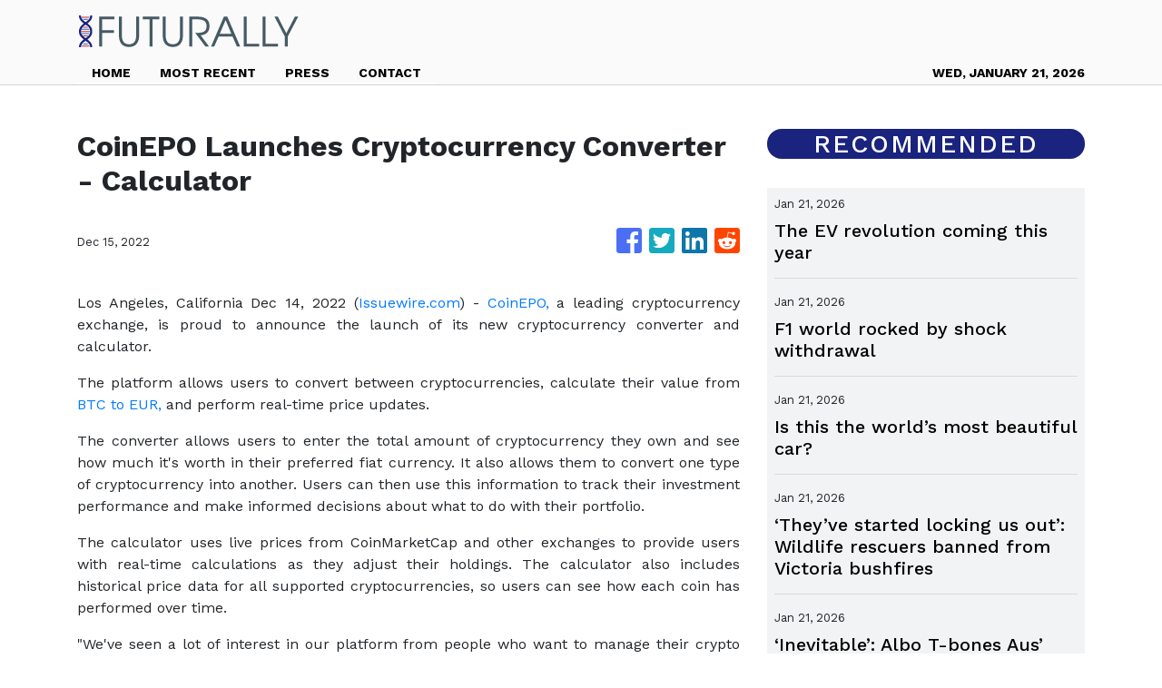

--- FILE ---
content_type: text/html; charset=utf-8
request_url: https://us-central1-vertical-news-network.cloudfunctions.net/get/fetch-include-rss
body_size: 35238
content:
[
  {
    "id": 112288242,
    "title": "The EV revolution coming this year",
    "summary": "Australia’s roads are set to be transformed forever as a new breed of electric cars prepare to make their way into the country.",
    "slug": "the-ev-revolution-coming-this-year",
    "link": "https://www.news.com.au/technology/motoring/motoring-news/the-wild-new-electric-cars-coming-to-australia-in-2026/news-story/6abfe1e3698c53d70475c16d35798a52?from=rss-basic",
    "date_published": "2026-01-21T02:11:45.000Z",
    "images": "https://content.api.news/v3/images/bin/f857ce621cc5423f6ec15f8c0e30db44?width=320",
    "categories": "3492,4637,1005,1432,1436,2688,3484,3493,3552,3563,3566,4645,4654,4671,4728,4743,4751,4752,4758,4771,4772,4779,4780,4794,4795,4796,4797",
    "img_id": "0",
    "caption": "",
    "country": "Australia",
    "source_type": "rss",
    "source": "news.com.au"
  },
  {
    "id": 112277972,
    "title": "F1 world rocked by shock withdrawal",
    "summary": "A key element of the F1 grid has stunned the sport by cancelling its involvement.",
    "slug": "f1-world-rocked-by-shock-withdrawal",
    "link": "https://www.news.com.au/technology/motoring/on-the-road/aston-martin-steps-away-from-formula-1-safety-car-role-after-five-years/news-story/ef1eab9b7673302e9fc65af1e5e9ca9e?from=rss-basic",
    "date_published": "2026-01-21T02:11:45.000Z",
    "images": "https://content.api.news/v3/images/bin/dcea17ba9b8d6a90a98fd38e3d5583d2?width=320",
    "categories": "3492,4637,1005,1432,1436,2688,3484,3493,3552,3563,3566,4645,4654,4671,4728,4743,4751,4752,4758,4771,4772,4779,4780,4794,4795,4796,4797",
    "img_id": "0",
    "caption": "",
    "country": "Australia",
    "source_type": "rss",
    "source": "news.com.au"
  },
  {
    "id": 112266942,
    "title": "Is this the world’s most beautiful car?",
    "summary": "Ferrari’s latest supercar has genuine claims on being the most aesthetically pleasing vehicle ever made. And that’s even before you step inside.",
    "slug": "is-this-the-worlds-most-beautiful-car",
    "link": "https://www.news.com.au/technology/motoring/motoring-news/is-the-ferrari-amalfi-the-worlds-most-beautiful-car/news-story/520c059c1748d979c30dac417898404a?from=rss-basic",
    "date_published": "2026-01-21T02:11:45.000Z",
    "images": "https://content.api.news/v3/images/bin/13ee8f8351647f545db5a3009ba93548?width=320",
    "categories": "3492,4637,1005,1432,1436,2688,3484,3493,3552,3563,3566,4645,4654,4671,4728,4743,4751,4752,4758,4771,4772,4779,4780,4794,4795,4796,4797",
    "img_id": "0",
    "caption": "",
    "country": "Australia",
    "source_type": "rss",
    "source": "news.com.au"
  },
  {
    "id": 112214167,
    "title": "‘They’ve started locking us out’: Wildlife rescuers banned from Victoria bushfires",
    "summary": "Wildlife rescuers are crying foul as they claim the Victorian state government has barred them from helping animals on fire grounds.",
    "slug": "theyve-started-locking-us-out-wildlife-rescuers-banned-from-victoria-bushfires",
    "link": "https://www.news.com.au/technology/science/animals/theyve-started-locking-us-out-wildlife-rescuers-banned-from-victoria-bushfires/news-story/8b8a652f1b9e473bfa52818f087e498b?from=rss-basic",
    "date_published": "2026-01-21T02:11:45.000Z",
    "images": "https://content.api.news/v3/images/bin/701088509f0f0fb98fa2ffdf3b7a2b0f?width=320",
    "categories": "3492,4637,1005,1432,1436,2688,3484,3493,3552,3563,3566,4645,4654,4671,4728,4743,4751,4752,4758,4771,4772,4779,4780,4794,4795,4796,4797",
    "img_id": "0",
    "caption": "",
    "country": "Australia",
    "source_type": "rss",
    "source": "news.com.au"
  },
  {
    "id": 112184685,
    "title": "‘Inevitable’: Albo T-bones Aus’ top car brands",
    "summary": "Australia’s biggest car brands have warned they face significant challenges because of a controversial move from the Albanese Government.",
    "slug": "inevitable-albo-tbones-aus-top-car-brands",
    "link": "https://www.news.com.au/technology/motoring/car-giants-warn-of-tough-new-era-under-australias-strict-emission-rules/news-story/f8676fea7109021bb703676b361766ba?from=rss-basic",
    "date_published": "2026-01-21T02:11:45.000Z",
    "images": "https://content.api.news/v3/images/bin/840c2b3da03495f87b49f211d7bc4e44?width=320",
    "categories": "3492,4637,1005,1432,1436,2688,3484,3493,3552,3563,3566,4645,4654,4671,4728,4743,4751,4752,4758,4771,4772,4779,4780,4794,4795,4796,4797",
    "img_id": "0",
    "caption": "",
    "country": "Australia",
    "source_type": "rss",
    "source": "news.com.au"
  },
  {
    "id": 112163932,
    "title": "Aus car market takes major turn",
    "summary": "Australia’s brutal ‘seller’s market’ for used cars has shifted dramatically in an extraordinary reversal of fortune.",
    "slug": "aus-car-market-takes-major-turn",
    "link": "https://www.news.com.au/technology/motoring/on-the-road/used-car-sales-slump-as-new-data-shows-sellers-market-has-ended/news-story/a4909d5c89357ebd114c3751febd08d5?from=rss-basic",
    "date_published": "2026-01-21T02:11:45.000Z",
    "images": "https://content.api.news/v3/images/bin/1020c8eaa99dc1dcb99b2790579d0f38?width=320",
    "categories": "3492,4637,1005,1432,1436,2688,3484,3493,3552,3563,3566,4645,4654,4671,4728,4743,4751,4752,4758,4771,4772,4779,4780,4794,4795,4796,4797",
    "img_id": "0",
    "caption": "",
    "country": "Australia",
    "source_type": "rss",
    "source": "news.com.au"
  },
  {
    "id": 112096510,
    "title": "‘No war’: Trump pushes back as prices soar",
    "summary": "As Australia tightens car emissions laws, the US is moving in a different direction altogether in a bid to arrest record prices. The flow on might be felt here.",
    "slug": "no-war-trump-pushes-back-as-prices-soar",
    "link": "https://www.news.com.au/technology/motoring/us-officials-move-to-scrap-emissions-rules-amid-record-high-car-prices/news-story/35df4ee08bfa9489187816303a522ce7?from=rss-basic",
    "date_published": "2026-01-21T02:11:45.000Z",
    "images": "https://content.api.news/v3/images/bin/e3c14fdfdb26205e76042de5d3c2d110?width=320",
    "categories": "3492,4637,1005,1432,1436,2688,3484,3493,3552,3563,3566,4645,4654,4671,4728,4743,4751,4752,4758,4771,4772,4779,4780,4794,4795,4796,4797",
    "img_id": "0",
    "caption": "",
    "country": "Australia",
    "source_type": "rss",
    "source": "news.com.au"
  },
  {
    "id": 112074330,
    "title": "‘It’s a battle’: Bitter new F1 rivalry explodes",
    "summary": "One of motor sport’s oldest and most bitter rivalries will spill over into Formula One this season and the protagonists are already at each other’s throats.",
    "slug": "its-a-battle-bitter-new-f1-rivalry-explodes",
    "link": "https://www.news.com.au/technology/motoring/motoring-news/ford-and-gm-go-to-war-over-f1/news-story/229b2ccca8aa69adf25c847d2e28ec53?from=rss-basic",
    "date_published": "2026-01-21T02:11:45.000Z",
    "images": "https://content.api.news/v3/images/bin/4ad0c22de4a874e95561eb9393e0f03c?width=320",
    "categories": "3492,4637,1005,1432,1436,2688,3484,3493,3552,3563,3566,4645,4654,4671,4728,4743,4751,4752,4758,4771,4772,4779,4780,4794,4795,4796,4797",
    "img_id": "0",
    "caption": "",
    "country": "Australia",
    "source_type": "rss",
    "source": "news.com.au"
  },
  {
    "id": 111976225,
    "title": "How an underdog won Car of the Year",
    "summary": "An affordable electric vehicle has landed a killer blow, stunning judges to claim our automotive award.",
    "slug": "how-an-underdog-won-car-of-the-year",
    "link": "https://www.news.com.au/technology/motoring/motoring-news/why-the-kia-ev3-was-named-the-best-new-car-of-2025/news-story/384897ba4b967b2d65a19c730e5b29d3?from=rss-basic",
    "date_published": "2026-01-21T02:11:45.000Z",
    "images": "https://content.api.news/v3/images/bin/339eea7c6445e2739b94413d79e17e10?width=320",
    "categories": "3492,4637,1005,1432,1436,2688,3484,3493,3552,3563,3566,4645,4654,4671,4728,4743,4751,4752,4758,4771,4772,4779,4780,4794,4795,4796,4797",
    "img_id": "0",
    "caption": "",
    "country": "Australia",
    "source_type": "rss",
    "source": "news.com.au"
  },
  {
    "id": 111953740,
    "title": "Fire’s horror impact on livestock, wildlife",
    "summary": "As devastating bushfires continue to rip through almost 400,000 hectares of land across Victoria, a horrifying figure that dwarfs numbers from the Black Summer bushfires has emerged.",
    "slug": "fires-horror-impact-on-livestock-wildlife",
    "link": "https://www.news.com.au/technology/science/animals/tough-time-heartbreak-as-20000-livestock-wildlife-killed-in-victorian-bushfires/news-story/4a12f8e6a36e5e912f4a671beaecb190?from=rss-basic",
    "date_published": "2026-01-21T02:11:45.000Z",
    "images": "https://content.api.news/v3/images/bin/5a845e9b16ad6dd37be84a6e1074c445?width=320",
    "categories": "3492,4637,1005,1432,1436,2688,3484,3493,3552,3563,3566,4645,4654,4671,4728,4743,4751,4752,4758,4771,4772,4779,4780,4794,4795,4796,4797",
    "img_id": "0",
    "caption": "",
    "country": "Australia",
    "source_type": "rss",
    "source": "news.com.au"
  },
  {
    "id": 111942310,
    "title": "‘Filthy’: Tesla tech fail cost brand car of year",
    "summary": "Elon Musk’s passion project and the very feature meant to save Tesla is the same thing that cost his brand a shot at the Car of the Year title.",
    "slug": "filthy-tesla-tech-fail-cost-brand-car-of-year",
    "link": "https://www.news.com.au/technology/motoring/motoring-news/teslas-full-self-driving-feature-slammed-as-a-liability-by-expert-judges/news-story/9c6a794a0d9b4df691abb115b359d836?from=rss-basic",
    "date_published": "2026-01-21T02:11:45.000Z",
    "images": "https://content.api.news/v3/images/bin/de1fc8e95e10a5cd64dcb5da1bbcc693?width=320",
    "categories": "3492,4637,1005,1432,1436,2688,3484,3493,3552,3563,3566,4645,4654,4671,4728,4743,4751,4752,4758,4771,4772,4779,4780,4794,4795,4796,4797",
    "img_id": "0",
    "caption": "",
    "country": "Australia",
    "source_type": "rss",
    "source": "news.com.au"
  },
  {
    "id": 111910427,
    "title": "Revealed: We crown 2025 Car of the Year",
    "summary": "Of all the incredible new models that hit the road in 2025, one stood above the rest.",
    "slug": "revealed-we-crown-2025-car-of-the-year",
    "link": "https://www.news.com.au/technology/motoring/car-advice/kia-ev3-wins-2025-car-of-the-year-title/news-story/5a9c3834d5a5cb8f0a305155f0a6eb76?from=rss-basic",
    "date_published": "2026-01-21T02:11:45.000Z",
    "images": "https://content.api.news/v3/images/bin/462bdb78e46b11a99443963129427184?width=320",
    "categories": "3492,4637,1005,1432,1436,2688,3484,3493,3552,3563,3566,4645,4654,4671,4728,4743,4751,4752,4758,4771,4772,4779,4780,4794,4795,4796,4797",
    "img_id": "0",
    "caption": "",
    "country": "Australia",
    "source_type": "rss",
    "source": "news.com.au"
  },
  {
    "id": 111824617,
    "title": "Council move leads to fish, turtle deaths",
    "summary": "Council’s decision to dump a 20-year wetlands caretaker has triggered an environmental disaster with a beloved Sydney nature walk turning into an overgrown swamp.",
    "slug": "council-move-leads-to-fish-turtle-deaths",
    "link": "https://www.news.com.au/technology/environment/sustainability/really-concerning-council-move-leads-to-mass-wildlife-deaths/news-story/57ba4e6fc57137ce00a0c4a3dd512117?from=rss-basic",
    "date_published": "2026-01-21T02:11:45.000Z",
    "images": "https://content.api.news/v3/images/bin/902925f2fe099d01ee4623bc2e7553e0?width=320",
    "categories": "3492,4637,1005,1432,1436,2688,3484,3493,3552,3563,3566,4645,4654,4671,4728,4743,4751,4752,4758,4771,4772,4779,4780,4794,4795,4796,4797",
    "img_id": "0",
    "caption": "",
    "country": "Australia",
    "source_type": "rss",
    "source": "news.com.au"
  },
  {
    "id": 111790361,
    "title": "Shocking scenes as wild storms slam Sydney",
    "summary": "A woman has died and some communities across NSW faced evacuation as the state was lashed by “very dangerous” thunderstorms.",
    "slug": "shocking-scenes-as-wild-storms-slam-sydney",
    "link": "https://www.news.com.au/technology/environment/new-south-wales-braces-for-more-wild-weather-and-severe-thunderstorm-warnings/news-story/0e57660047df6e1a77882532a638dfa3?from=rss-basic",
    "date_published": "2026-01-21T02:11:45.000Z",
    "images": "https://content.api.news/v3/images/bin/60cd89e3f6870858d1e09d5fc192d95b?width=320",
    "categories": "3492,4637,1005,1432,1436,2688,3484,3493,3552,3563,3566,4645,4654,4671,4728,4743,4751,4752,4758,4771,4772,4779,4780,4794,4795,4796,4797",
    "img_id": "0",
    "caption": "",
    "country": "Australia",
    "source_type": "rss",
    "source": "news.com.au"
  },
  {
    "id": 111737895,
    "title": "‘Global threats continue to grow’: UK to increase age reservists can be called up to 65",
    "summary": "The UK will increase the age reservists can be called up for service by 10 years, as it seeks to better prepare for war in the face of “global threats”.",
    "slug": "global-threats-continue-to-grow-uk-to-increase-age-reservists-can-be-called-up-to-65",
    "link": "https://www.news.com.au/world/europe/global-threats-continue-to-grow-uk-to-increase-age-reservists-can-be-called-up-to-65/news-story/eb27151db1ef35228cf481ed01657c59?from=rss-basic",
    "date_published": "2026-01-21T02:11:45.000Z",
    "images": "https://content.api.news/v3/images/bin/1e0f40675d3c57081e60ac85fcd4041e?width=320",
    "categories": "3492,4637,1005,1432,1436,2688,3484,3493,3552,3563,3566,4645,4654,4671,4728,4743,4751,4752,4758,4771,4772,4779,4780,4794,4795,4796,4797",
    "img_id": "0",
    "caption": "",
    "country": "Australia",
    "source_type": "rss",
    "source": "news.com.au"
  },
  {
    "id": 111714138,
    "title": "‘Changed course’: $15m Schumaker ask",
    "summary": "An iconic piece of motorsport history that changed F1 legend Michael Schumacher’s life forever is set to go to auction for the very first time.",
    "slug": "changed-course-15m-schumaker-ask",
    "link": "https://www.news.com.au/technology/motoring/on-the-road/michael-schumachers-first-f1-racewinning-car-heads-to-auction-for-millions/news-story/1b369c624353dd2b1a8d298cb6608c2d?from=rss-basic",
    "date_published": "2026-01-21T02:11:45.000Z",
    "images": "https://content.api.news/v3/images/bin/2ed994d9c20e0a605ac5601d8de26f5d?width=320",
    "categories": "3492,4637,1005,1432,1436,2688,3484,3493,3552,3563,3566,4645,4654,4671,4728,4743,4751,4752,4758,4771,4772,4779,4780,4794,4795,4796,4797",
    "img_id": "0",
    "caption": "",
    "country": "Australia",
    "source_type": "rss",
    "source": "news.com.au"
  },
  {
    "id": 111714137,
    "title": "Verstappen��s ‘deeply personal’ F1 reveal",
    "summary": "A groundbreaking new partnership between Ford and Red Bull has the potential to transform Formula 1 – and the cars we drive every day.",
    "slug": "verstappens-deeply-personal-f1-reveal",
    "link": "https://www.news.com.au/technology/motoring/motoring-news/red-bull-and-ford-unveil-stunning-new-f1-car/news-story/338d141e8352449004d7add333f23299?from=rss-basic",
    "date_published": "2026-01-21T02:11:45.000Z",
    "images": "https://content.api.news/v3/images/bin/27ec2c02929e606899f911b32eff7468?width=320",
    "categories": "3492,4637,1005,1432,1436,2688,3484,3493,3552,3563,3566,4645,4654,4671,4728,4743,4751,4752,4758,4771,4772,4779,4780,4794,4795,4796,4797",
    "img_id": "0",
    "caption": "",
    "country": "Australia",
    "source_type": "rss",
    "source": "news.com.au"
  },
  {
    "id": 111701627,
    "title": "2200pc blowout: EV tax cuts ‘to cost $23bn’",
    "summary": "Australia’s controversial electric vehicle tax breaks could cost more than $23 billion, extraordinary modelling has revealed.",
    "slug": "2200pc-blowout-ev-tax-cuts-to-cost-23bn",
    "link": "https://www.news.com.au/technology/motoring/motoring-news/ev-tax-bombshell-set-to-cost-budget-more-than-23bn/news-story/50a26acc212082a906fdd21a4696232d?from=rss-basic",
    "date_published": "2026-01-21T02:11:45.000Z",
    "images": "https://content.api.news/v3/images/bin/cb7b1a50853792382ccf786294033b38?width=320",
    "categories": "3492,4637,1005,1432,1436,2688,3484,3493,3552,3563,3566,4645,4654,4671,4728,4743,4751,4752,4758,4771,4772,4779,4780,4794,4795,4796,4797",
    "img_id": "0",
    "caption": "",
    "country": "Australia",
    "source_type": "rss",
    "source": "news.com.au"
  },
  {
    "id": 111701626,
    "title": "Campers evacuate as wild storm approaches",
    "summary": "Millions of Aussies are facing a weekend washout as wild weather lashes the coast - with the rain and winds so severe campers have abandoned their holiday plans.",
    "slug": "campers-evacuate-as-wild-storm-approaches",
    "link": "https://www.news.com.au/technology/environment/heading-home-campers-forced-to-flee-as-wild-storm-heavy-rain-smashes-nsw-south-coast/news-story/8f818e269f7c4ec7869e8021ebaf6e5e?from=rss-basic",
    "date_published": "2026-01-21T02:11:45.000Z",
    "images": "https://content.api.news/v3/images/bin/c2aa365d3c4c3af57ccfabfb98afdf94?width=320",
    "categories": "3492,4637,1005,1432,1436,2688,3484,3493,3552,3563,3566,4645,4654,4671,4728,4743,4751,4752,4758,4771,4772,4779,4780,4794,4795,4796,4797",
    "img_id": "0",
    "caption": "",
    "country": "Australia",
    "source_type": "rss",
    "source": "news.com.au"
  },
  {
    "id": 111654707,
    "title": "‘30 a day’: Albo’s hate speech bill explained as it’s branded ‘unsalvageable’",
    "summary": "Chilling footage taken from a UK home the middle of the night shows what’s at stake here in Australia, critics of major new laws say.",
    "slug": "30-a-day-albos-hate-speech-bill-explained-as-its-branded-unsalvageable",
    "link": "https://www.news.com.au/technology/online/social/labors-sweeping-hate-speech-bill-mirrors-ukstyle-laws-free-speech-advocates-warn/news-story/ed771c71b1852532b5cefe02448a416e?from=rss-basic",
    "date_published": "2026-01-21T02:11:45.000Z",
    "images": "https://content.api.news/v3/images/bin/fb3d8affa88ae0bb078314b4305ccede?width=320",
    "categories": "3492,4637,1005,1432,1436,2688,3484,3493,3552,3563,3566,4645,4654,4671,4728,4743,4751,4752,4758,4771,4772,4779,4780,4794,4795,4796,4797",
    "img_id": "0",
    "caption": "",
    "country": "Australia",
    "source_type": "rss",
    "source": "news.com.au"
  },
  {
    "id": 111633431,
    "title": "New Aus car made with fighter jet parts",
    "summary": "This mind-blowing new muscle car, that leans heavily on lessons learned from Australian motor racing, is definitely one vehicle you need to buckle up tightly in.",
    "slug": "new-aus-car-made-with-fighter-jet-parts",
    "link": "https://www.news.com.au/technology/motoring/motoring-news/fords-new-mustang-dark-horse-sc-has-aussie-links/news-story/b1778973f951f4d96621b56a7ecf71ba?from=rss-basic",
    "date_published": "2026-01-21T02:11:45.000Z",
    "images": "https://content.api.news/v3/images/bin/cdc4b259b130fbf1d152ff94ae24b01a?width=320",
    "categories": "3492,4637,1005,1432,1436,2688,3484,3493,3552,3563,3566,4645,4654,4671,4728,4743,4751,4752,4758,4771,4772,4779,4780,4794,4795,4796,4797",
    "img_id": "0",
    "caption": "",
    "country": "Australia",
    "source_type": "rss",
    "source": "news.com.au"
  },
  {
    "id": 111623250,
    "title": "‘Heinous’: Musk’s AI Grok facing probe",
    "summary": "Millions of accounts were deactivated in the wake of Australia’s social media ban, but it’s an “even more potentially catastrophic” threat that has the watchdog worried.",
    "slug": "heinous-musks-ai-grok-facing-probe",
    "link": "https://www.news.com.au/technology/online/social/millions-of-teen-social-accounts-restricted-after-australias-worldfirst-ban/news-story/a6fe354aeb23388d879b934c7abbfb6f?from=rss-basic",
    "date_published": "2026-01-21T02:11:45.000Z",
    "images": "https://content.api.news/v3/images/bin/a330e2e3054c24b6b241a8141e5db396?width=320",
    "categories": "3492,4637,1005,1432,1436,2688,3484,3493,3552,3563,3566,4645,4654,4671,4728,4743,4751,4752,4758,4771,4772,4779,4780,4794,4795,4796,4797",
    "img_id": "0",
    "caption": "",
    "country": "Australia",
    "source_type": "rss",
    "source": "news.com.au"
  },
  {
    "id": 111615673,
    "title": "Musk caves after ‘vile’ AI deepfake fury",
    "summary": "Elon Musk has been forced to address a vile new trend emerging on X following the global rollout of his controversial AI that replies publicly on command.",
    "slug": "musk-caves-after-vile-ai-deepfake-fury",
    "link": "https://www.news.com.au/technology/online/social/elon-musks-grok-ai-barred-from-undressing-images-after-global-backlash/news-story/0e4b066833bd77ada9a45f28c3019a62?from=rss-basic",
    "date_published": "2026-01-21T02:11:45.000Z",
    "images": "https://content.api.news/v3/images/bin/5dfbcbe42e4f648b6a143c115bf9440b?width=320",
    "categories": "3492,4637,1005,1432,1436,2688,3484,3493,3552,3563,3566,4645,4654,4671,4728,4743,4751,4752,4758,4771,4772,4779,4780,4794,4795,4796,4797",
    "img_id": "0",
    "caption": "",
    "country": "Australia",
    "source_type": "rss",
    "source": "news.com.au"
  },
  {
    "id": 111590609,
    "title": "Winners and losers of Albo’s new ‘car tax’",
    "summary": "Anthony Albanese’s new ‘ute and car tax’ is set to create a stark divide between the cars Aussies want and those we are not so keen on.",
    "slug": "winners-and-losers-of-albos-new-car-tax",
    "link": "https://www.news.com.au/technology/motoring/winners-losers-of-albos-new-car-tax-revealed/news-story/7471dacade4a8e2886d85e06434c5980?from=rss-basic",
    "date_published": "2026-01-21T02:11:45.000Z",
    "images": "https://content.api.news/v3/images/bin/d0360d32b3428758f903dd3f199a3005?width=320",
    "categories": "3492,4637,1005,1432,1436,2688,3484,3493,3552,3563,3566,4645,4654,4671,4728,4743,4751,4752,4758,4771,4772,4779,4780,4794,4795,4796,4797",
    "img_id": "0",
    "caption": "",
    "country": "Australia",
    "source_type": "rss",
    "source": "news.com.au"
  },
  {
    "id": 111590608,
    "title": "Officially rated: Australia’s safest cars",
    "summary": "Australia’s official safety body has released its list of the best cars to give you and your family peace of mind on our roads.",
    "slug": "officially-rated-australias-safest-cars",
    "link": "https://www.news.com.au/technology/motoring/on-the-road/australias-safest-cars-revealed-by-ancap/news-story/dd54b2fb094f2d91d84624132182cfe3?from=rss-basic",
    "date_published": "2026-01-21T02:11:45.000Z",
    "images": "https://content.api.news/v3/images/bin/7115d1d723b9e09ac3830a73fb63e610?width=320",
    "categories": "3492,4637,1005,1432,1436,2688,3484,3493,3552,3563,3566,4645,4654,4671,4728,4743,4751,4752,4758,4771,4772,4779,4780,4794,4795,4796,4797",
    "img_id": "0",
    "caption": "",
    "country": "Australia",
    "source_type": "rss",
    "source": "news.com.au"
  },
  {
    "id": 111561121,
    "title": "Desperate search for diver in Antarctica",
    "summary": "The Australian division will assist in the desperate search for a diver who disappeared under the ice during a dive in the territory.",
    "slug": "desperate-search-for-diver-in-antarctica",
    "link": "https://www.news.com.au/technology/environment/australia-assists-in-search-for-missing-diver-in-antarctica/news-story/c2313721c21deeaf34099e767b3c709d?from=rss-basic",
    "date_published": "2026-01-21T02:11:45.000Z",
    "images": "https://content.api.news/v3/images/bin/da3b840285287b740b53966477559013?width=320",
    "categories": "3492,4637,1005,1432,1436,2688,3484,3493,3552,3563,3566,4645,4654,4671,4728,4743,4751,4752,4758,4771,4772,4779,4780,4794,4795,4796,4797",
    "img_id": "0",
    "caption": "",
    "country": "Australia",
    "source_type": "rss",
    "source": "news.com.au"
  },
  {
    "id": 111526159,
    "title": "Scary footage sends internet into meltdown",
    "summary": "If you think your food delivery apps are bad, you might want to take a look at this. And then count your blessings.",
    "slug": "scary-footage-sends-internet-into-meltdown",
    "link": "https://www.news.com.au/technology/innovation/nothing-stops-the-mail-chinas-driverless-delivery-vans-are-running-into-some-problems/news-story/60f5243f09b65121a64b188324a844e5?from=rss-basic",
    "date_published": "2026-01-21T02:11:45.000Z",
    "images": "https://content.api.news/v3/images/bin/c3389f8f1b0e8528930822cb2623e7dc?width=320",
    "categories": "3492,4637,1005,1432,1436,2688,3484,3493,3552,3563,3566,4645,4654,4671,4728,4743,4751,4752,4758,4771,4772,4779,4780,4794,4795,4796,4797",
    "img_id": "0",
    "caption": "",
    "country": "Australia",
    "source_type": "rss",
    "source": "news.com.au"
  },
  {
    "id": 111515502,
    "title": "‘Swollen’: Grim flood warning for states",
    "summary": "Major flood alerts have been issued for multiple states, while other parts of the country experience a heatwave.",
    "slug": "swollen-grim-flood-warning-for-states",
    "link": "https://www.news.com.au/technology/environment/flood-alerts-for-nsw-queensland-south-australia-and-the-northern-territory/news-story/122ebbac8f37ed971afd19c9c2c96721?from=rss-basic",
    "date_published": "2026-01-21T02:11:45.000Z",
    "images": "https://content.api.news/v3/images/bin/5d50b7e323b84e300c31a5a3315faea1?width=320",
    "categories": "3492,4637,1005,1432,1436,2688,3484,3493,3552,3563,3566,4645,4654,4671,4728,4743,4751,4752,4758,4771,4772,4779,4780,4794,4795,4796,4797",
    "img_id": "0",
    "caption": "",
    "country": "Australia",
    "source_type": "rss",
    "source": "news.com.au"
  },
  {
    "id": 111480143,
    "title": "Infamous car remake coming to Aus",
    "summary": "A state-of-the-art reworking of one of the world’s most beloved but controversial cars is coming to Aussie roads very soon.",
    "slug": "infamous-car-remake-coming-to-aus",
    "link": "https://www.news.com.au/technology/motoring/motoring-news/new-australian-hope-for-fords-legendary-bronco/news-story/ac62b06d84e85d73400b6d211f67ff63?from=rss-basic",
    "date_published": "2026-01-21T02:11:45.000Z",
    "images": "https://content.api.news/v3/images/bin/4ddf2751a0c1db91f71ded5af320446e?width=320",
    "categories": "3492,4637,1005,1432,1436,2688,3484,3493,3552,3563,3566,4645,4654,4671,4728,4743,4751,4752,4758,4771,4772,4779,4780,4794,4795,4796,4797",
    "img_id": "0",
    "caption": "",
    "country": "Australia",
    "source_type": "rss",
    "source": "news.com.au"
  },
  {
    "id": 111480141,
    "title": "‘Political violence’: MAGA supporter charged over wild brawl with anti-ICE protesters",
    "summary": "A Minnesota man has been charged with assault over a wild brawl with anti-ICE protesters.",
    "slug": "political-violence-maga-supporter-charged-over-wild-brawl-with-antiice-protesters",
    "link": "https://www.news.com.au/technology/online/social/political-violence-maga-supporter-charged-over-wild-brawl-with-antiice-protesters/news-story/67c1d21957e89b41a2584918867024e3?from=rss-basic",
    "date_published": "2026-01-21T02:11:45.000Z",
    "images": "https://content.api.news/v3/images/bin/647d841adba7d3510830febf1c88b426?width=320",
    "categories": "3492,4637,1005,1432,1436,2688,3484,3493,3552,3563,3566,4645,4654,4671,4728,4743,4751,4752,4758,4771,4772,4779,4780,4794,4795,4796,4797",
    "img_id": "0",
    "caption": "",
    "country": "Australia",
    "source_type": "rss",
    "source": "news.com.au"
  },
  {
    "id": 112262416,
    "title": "OpenAI's 'last resort' ad plan raises concerns over reliability",
    "summary": "OpenAI’s decision to bring advertisements into its generative AI chatbot ChatGPT is fueling concerns that commercial pressures could undermine the reliability and neutrality of AI answers, potentially pushing users toward rival services. According to the company, it will begin testing ads in the free tier and the low-priced ChatGPT Go plan in the United States within weeks, while keeping higher-priced subscriptions ad-free. ChatGPT Go is a low-priced subscription tier positioned between the free and Plus plans, costing about $8 per month in the U.S. It explained that ads will appear beneath chatbot responses, clearly labeled and separated from AI-generated answers, while also stressing that the users’ data won’t be sold to advertisers. While the company insists ads will not influence responses, reactions from Korean users and industry insiders suggest growing unease over trust, privacy and the risk of service abandonment. A general user named Kim Bo-young, who occasionally use ChatGPT’s free-tier service, expressed doubt on the credibility of answers as they might prioritize adv",
    "slug": "openais-last-resort-ad-plan-raises-concerns-over-reliability",
    "link": "https://www.koreatimes.co.kr/business/tech-science/20260121/openais-last-resort-ad-plan-raises-concerns-over-reliability?utm_source=rss",
    "date_published": "2026-01-21T00:07:02.000Z",
    "images": "https://newsimg.koreatimes.co.kr/2026/01/20/6de486a3-5550-4a5a-8798-f2720f5f4849.png",
    "categories": "3492,4637,1005,1432,1436,2688,3484,3493,3552,3563,3566,4645,4654,4671,4728,4743,4751,4752,4758,4771,4772,4779,4780,4794,4795,4796,4797",
    "img_id": "0",
    "caption": "",
    "country": "South Korea",
    "source_type": "rss",
    "source": "The Korea Times"
  },
  {
    "id": 111480142,
    "title": "Major festival pulls out of Australia",
    "summary": "A key cultural event that brought entrepreneurs, artists and megastars to Sydney has been cancelled, with organisers issuing a “final thank you”.",
    "slug": "major-festival-pulls-out-of-australia",
    "link": "https://www.news.com.au/entertainment/sxsw-sydney-2026-cancelled-after-three-years-of-attempted-expansion-into-asiapacific/news-story/6834fcd5b8be253c15bfc1c84301a063?from=rss-basic",
    "date_published": "2026-01-21T00:01:23.000Z",
    "images": "https://content.api.news/v3/images/bin/7aef9f0c9aa9535487a0ed0a49ba9c61?width=320",
    "categories": "3492,4637,1005,1432,1436,2688,3484,3493,3552,3563,3566,4645,4654,4671,4728,4743,4751,4752,4758,4771,4772,4779,4780,4794,4795,4796,4797",
    "img_id": "0",
    "caption": "",
    "country": "Australia",
    "source_type": "rss",
    "source": "news.com.au"
  },
  {
    "id": 112280842,
    "title": "Harbour BioMed stake in US drug developer Spruce shows Chinese firms’ growing clout",
    "summary": "Shanghai-based Harbour BioMed’s acquisition of a stake in US-based Spruce Biosciences is the latest example of China’s novel drug developers progressing from one-time licensing deals into long-lasting equity partnerships with overseas partners.\nThe deal, detailed in a Hong Kong stock exchange filing on Monday, also showed Chinese firms’ growing clout on the global pharmaceutical stage, analysts said.\n“The coming years will see more Chinese biotech firms engaging in equity investments and joint...",
    "slug": "harbour-biomed-stake-in-us-drug-developer-spruce-shows-chinese-firms-growing-clout",
    "link": "https://www.scmp.com/business/china-business/article/3340489/harbour-biomed-stake-us-drug-firm-spruce-shows-chinese-firms-growing-clout-analysts-say?utm_source=rss_feed",
    "date_published": "2026-01-20T23:30:12.000Z",
    "images": "https://cdn.i-scmp.com/sites/default/files/styles/1280x720/public/d8/images/canvas/2026/01/20/10c183bc-6811-47e1-b4cb-801fb2b50e90_8d8666f6.jpg?itok=nPzr5LH4&v=1768875862",
    "categories": "3492,4637,1005,1432,1436,2688,3484,3493,3552,3563,3566,4645,4654,4671,4728,4743,4751,4752,4758,4771,4772,4779,4780,4794,4795,4796,4797",
    "img_id": "0",
    "caption": "",
    "country": "China",
    "source_type": "rss",
    "source": "South China Morning Post"
  },
  {
    "id": 112281765,
    "title": "Temasek-backed fintech Airwallex enters South Korea market via acquisition of Paynuri",
    "summary": "The financial platform is looking to tap demand for Korean entertainment and consumer goods",
    "slug": "temasekbacked-fintech-airwallex-enters-south-korea-market-via-acquisition-of-paynuri",
    "link": "https://www.businesstimes.com.sg/startups-tech/startups/temasek-backed-fintech-airwallex-enters-south-korea-market-acquisition-paynuri",
    "date_published": "2026-01-20T23:00:00.000Z",
    "images": "",
    "categories": "3492,4637,1005,1432,1436,2688,3484,3493,3552,3563,3566,4645,4654,4671,4728,4743,4751,4752,4758,4771,4772,4779,4780,4794,4795,4796,4797",
    "img_id": "0",
    "caption": "",
    "country": "Singapore",
    "source_type": "rss",
    "source": "The Business Times"
  },
  {
    "id": 111480144,
    "title": "‘25 years’: Jail warning on viral parking hack",
    "summary": "A supposed Aussie parking hack, praised as ‘genius’ and witnessed by millions could lead to some serious jail time, it has been claimed.",
    "slug": "25-years-jail-warning-on-viral-parking-hack",
    "link": "https://www.news.com.au/technology/motoring/on-the-road/drivers-warned-viral-tiktok-parking-trick-could-lead-to-serious-consequences/news-story/2acacabac0ba577076a56c4b249847bb?from=rss-basic",
    "date_published": "2026-01-20T22:01:08.000Z",
    "images": "https://content.api.news/v3/images/bin/d53b6ef699c6423606eded418da5599e?width=320",
    "categories": "3492,4637,1005,1432,1436,2688,3484,3493,3552,3563,3566,4645,4654,4671,4728,4743,4751,4752,4758,4771,4772,4779,4780,4794,4795,4796,4797",
    "img_id": "0",
    "caption": "",
    "country": "Australia",
    "source_type": "rss",
    "source": "news.com.au"
  },
  {
    "id": 111480145,
    "title": "New ‘car and ute tax’ to cost Aussies ‘billions’",
    "summary": "A controversial move from the Albanese Government is set to cost the average Aussie plenty and provide China with a cash windfall, experts and fellow MPs have warned.",
    "slug": "new-car-and-ute-tax-to-cost-aussies-billions",
    "link": "https://www.news.com.au/technology/motoring/new-car-emissions-policy-to-add-billions-in-costs-for-popular-utes-and-suvs/news-story/d32ff24bc28bc86f82c84f5f16d1382d?from=rss-basic",
    "date_published": "2026-01-20T20:01:56.000Z",
    "images": "https://content.api.news/v3/images/bin/f5c80084940694e7218b024c13d3bb55?width=320",
    "categories": "3492,4637,1005,1432,1436,2688,3484,3493,3552,3563,3566,4645,4654,4671,4728,4743,4751,4752,4758,4771,4772,4779,4780,4794,4795,4796,4797",
    "img_id": "0",
    "caption": "",
    "country": "Australia",
    "source_type": "rss",
    "source": "news.com.au"
  },
  {
    "id": 112235827,
    "title": "China’s TCL is taking control of Sony’s Bravia TV business",
    "summary": "Sony and TCL signed a memorandum of understanding to establish a joint venture.",
    "slug": "chinas-tcl-is-taking-control-of-sonys-bravia-tv-business",
    "link": "https://www.hardwarezone.com.sg/entertainment/tv-movies/sony-spin-off-bravia-tv-business-china-tcl",
    "date_published": "2026-01-20T15:11:08.000Z",
    "images": "https://cassette.sphdigital.com.sg/image/hardwarezone/409e7e2d5638a10b354ba4d5468186c9d5e880e3064000717bab5b54b0c50f27",
    "categories": "3492,4637,1005,1432,1436,2688,3484,3493,3552,3563,3566,4645,4654,4671,4728,4743,4751,4752,4758,4771,4772,4779,4780,4794,4795,4796,4797",
    "img_id": "0",
    "caption": "",
    "country": "Singapore",
    "source_type": "rss",
    "source": "Hardwarezone SG"
  },
  {
    "id": 112231818,
    "title": "Hyundai Steel to cut production by half due to weak demand",
    "summary": "Hyundai Steel, Korea's second-largest steelmaker, said Tuesday it will cut production by half at one of its three domestic steel reinforcement bar (rebar) plants due to weak demand. The company plans to permanently shut down one of two production lines at its 1.6 million-ton-a-year rebar plant in Incheon, west of Seoul, a company spokesperson said, adding that the other two rebar plants will remain operational. The decision comes as rebar demand has slumped amid a prolonged downturn in the construction industry and an oversupply in the market. Hyundai Steel said the planned output reduction will not result in layoffs. Workers affected by the shutdown will be reassigned to other production lines following consultations with the labor union, it added. \"Domestic rebar demand totaled about 7 million tons last year, while local steelmakers' production capacity reached 12.3 million tons,\" an industry official said. \"Restructuring appears inevitable in the steel industry amid chronic oversupply.\" The government has also identified rebar as a sector suffering from persistent oversupply in its ste",
    "slug": "hyundai-steel-to-cut-production-by-half-due-to-weak-demand",
    "link": "https://www.koreatimes.co.kr/business/20260120/hyundai-steel-to-cut-production-by-half-due-to-weak-demand?utm_source=rss",
    "date_published": "2026-01-20T14:12:03.000Z",
    "images": "https://newsimg.koreatimes.co.kr/2026/01/20/6c8ae62e-3b81-4838-b49e-18195a4f908c.jpeg",
    "categories": "3492,4637,1005,1432,1436,2688,3484,3493,3552,3563,3566,4645,4654,4671,4728,4743,4751,4752,4758,4771,4772,4779,4780,4794,4795,4796,4797",
    "img_id": "0",
    "caption": "",
    "country": "South Korea",
    "source_type": "rss",
    "source": "The Korea Times"
  },
  {
    "id": 112231817,
    "title": "KDB wins approval to establish subsidiary in Vietnam",
    "summary": "Korea's state-run Korea Development Bank (KDB) said Tuesday it has obtained approval from Vietnam's central bank to establish a subsidiary in Hanoi, more than six years after submitting its application in 2019. It marks the first time since 2021 that the Vietnamese central bank has granted a license for a foreign lender to establish a local subsidiary, KDB said in a press release. \"This approval is a significant milestone demonstrating that KDB has officially entered Vietnam's financial market as a long-term, institutional partner, backed by the Seoul government's full diplomatic support,\" a KDB official said. The approval will allow the policy lender to provide financial services to companies operating or investing in Vietnam, as well as project financing for businesses under the supervision of Vietnamese financial authorities, the bank said. The move is also expected to expand financial and industrial cooperation between South Korea and Vietnam while supporting Korean companies seeking to enter the Southeast Asian market, it added.",
    "slug": "kdb-wins-approval-to-establish-subsidiary-in-vietnam",
    "link": "https://www.koreatimes.co.kr/business/banking-finance/20260120/kdb-wins-approval-to-establish-subsidiary-in-vietnam?utm_source=rss",
    "date_published": "2026-01-20T14:12:03.000Z",
    "images": "https://newsimg.koreatimes.co.kr/2026/01/20/61678d27-5bd0-4e85-9648-6e1f02fa691b.jpeg",
    "categories": "3492,4637,1005,1432,1436,2688,3484,3493,3552,3563,3566,4645,4654,4671,4728,4743,4751,4752,4758,4771,4772,4779,4780,4794,4795,4796,4797",
    "img_id": "0",
    "caption": "",
    "country": "South Korea",
    "source_type": "rss",
    "source": "The Korea Times"
  },
  {
    "id": 112221933,
    "title": "Dongwha Electrolyte ramps up push to meet US demand",
    "summary": "Dongwha Electrolyte said Tuesday it has signed an agreement with PGT for an equity investment and the sourcing of high-purity lithium hexafluorophosphate from the Pohang-based specialty precision chemical company. According to the electrolyte maker, the decision aims to strengthen its competitive edge in the North American market by meeting demand for non-Chinese battery materials. PGT will supply the core ingredient for battery electrolytes through its new plant built last year. The facility employs an advanced continuous synthesis and dynamic crystallization process that reduces raw material and infrastructure costs as well as processing time. The proprietary process is also considered environmentally friendly because it minimizes waste generation and enables byproduct recycling. With a stable supply of high-quality materials from PGT’s domestic production base, Dongwha Electrolyte seeks to reduce supply chain uncertainty and dependence on foreign suppliers. Following the U.S. government’s introduction of the prohibited foreign entity requirements under the foreign entity of concer",
    "slug": "dongwha-electrolyte-ramps-up-push-to-meet-us-demand",
    "link": "https://www.koreatimes.co.kr/business/companies/20260120/dongwha-electrolyte-ramps-up-push-to-meet-us-demand?utm_source=rss",
    "date_published": "2026-01-20T14:12:03.000Z",
    "images": "https://newsimg.koreatimes.co.kr/2026/01/20/194cd0c7-bc95-4427-9578-6eaaf2251058.jpeg",
    "categories": "3492,4637,1005,1432,1436,2688,3484,3493,3552,3563,3566,4645,4654,4671,4728,4743,4751,4752,4758,4771,4772,4779,4780,4794,4795,4796,4797",
    "img_id": "0",
    "caption": "",
    "country": "South Korea",
    "source_type": "rss",
    "source": "The Korea Times"
  },
  {
    "id": 112221932,
    "title": "Kakao updates Kanana-2, releases 4 open-source models",
    "summary": "Kakao has updated its proprietary large language model (LLM), Kanana-2, releasing four additional variants of the model as open source. After demonstrating strong performance and efficiency optimized for agentic artificial intelligence (AI) with Kanana-2, which was open-sourced in December on Hugging Face, the company rolled out a major update a month later, adding four significantly improved models to its open-source lineup. The newly released models — the Base, Instruct, reasoning-focused Thinking and research-optimized Mid-training models — emphasize high efficiency and cost-effectiveness, while substantially strengthening tool-calling capabilities essential for agentic AI. “The updated Kanana-2 is the result of our deep focus on how to build practical agentic AI without relying on expensive infrastructure,” said Kim Byung-hak, performance lead for Kakao’s Kanana project. “By open-sourcing models that deliver high efficiency even on general-purpose infrastructure, we hope to offer a new alternative for AI adoption and help advance Korea’s AI R&D ecosystem.” The models",
    "slug": "kakao-updates-kanana2-releases-4-opensource-models",
    "link": "https://www.koreatimes.co.kr/business/tech-science/20260120/kakao-updates-kanana-2-releases-4-open-source-models?utm_source=rss",
    "date_published": "2026-01-20T14:12:03.000Z",
    "images": "https://newsimg.koreatimes.co.kr/2026/01/20/5c7a8fa6-0d94-4b9e-a0f8-88d5c9c2193c.jpeg",
    "categories": "3492,4637,1005,1432,1436,2688,3484,3493,3552,3563,3566,4645,4654,4671,4728,4743,4751,4752,4758,4771,4772,4779,4780,4794,4795,4796,4797",
    "img_id": "0",
    "caption": "",
    "country": "South Korea",
    "source_type": "rss",
    "source": "The Korea Times"
  },
  {
    "id": 112221931,
    "title": "Hyundai Motor shares rally on humanoid robot prowess in era of physical AI",
    "summary": "Hyundai Motor's shares have entered a sharp rally this year as investors grow increasingly confident in the carmaker’s robotics vision for the era of physical artificial intelligence (AI), market watchers and analysts said Tuesday. The surge marks a notable turnaround for the carmaker, whose shares had remained largely range-bound for several years despite steady earnings growth. The stock hit a record intraday high of 496,000 won ($335) per share on Tuesday, before closing down 0.21 percent from the previous session. Hyundai Motor’s market capitalization also briefly reached the symbolic 100 trillion won mark during morning trading, but the gains were pared back in the afternoon, ending the day at 98.8 trillion won. The rally is widely attributed to growing optimism over the company’s robotics business, with Boston Dynamics — Hyundai Motor’s robotics subsidiary — playing a central role in boosting investor confidence, according to industry officials and analysts. At this year’s CES tech fair earlier this month, Boston Dynamics unveiled Atlas, its humanoid robot, and promo",
    "slug": "hyundai-motor-shares-rally-on-humanoid-robot-prowess-in-era-of-physical-ai",
    "link": "https://www.koreatimes.co.kr/business/companies/20260120/hyundai-motor-shares-rally-on-humanoid-robot-prowess-in-era-of-physical-ai?utm_source=rss",
    "date_published": "2026-01-20T14:12:03.000Z",
    "images": "https://newsimg.koreatimes.co.kr/2026/01/20/72f912de-753a-4e37-9665-fc3b0050731c.jpeg",
    "categories": "3492,4637,1005,1432,1436,2688,3484,3493,3552,3563,3566,4645,4654,4671,4728,4743,4751,4752,4758,4771,4772,4779,4780,4794,4795,4796,4797",
    "img_id": "0",
    "caption": "",
    "country": "South Korea",
    "source_type": "rss",
    "source": "The Korea Times"
  },
  {
    "id": 112221930,
    "title": "Korean dynamism: A new wave in startup investment",
    "summary": "Andreessen Horowitz, also known as a16z, is the world’s largest venture capital firm, managing assets worth about $63 billion as of last year. Co-founded by Marc Andreessen, creator of the Netscape web browser, and Ben Horowitz, the firm is famous for making early bets on startups that have since become superstars, including OpenAI, Meta, Airbnb and Roblox. While many venture capital firms were fixated on artificial intelligence (AI) in 2024, a16z shifted its gaze elsewhere, promoting a thesis it calls \"American Dynamism.\" The concept refers to investing in sectors that strengthen the national interest and competitiveness of the United States, such as defense, energy, manufacturing and space. The firm’s emphasis on American dynamism stems from the realization that global supply chains fractured during the COVID-19 pandemic. In response, a16z saw the need to restructure supply networks around the U.S., in alignment with the \"America First\" doctrine loudly advocated by President Donald Trump. In essence, American dynamism means breaking away from an AI-only focus and diversifying sta",
    "slug": "korean-dynamism-a-new-wave-in-startup-investment",
    "link": "https://www.koreatimes.co.kr/business/companies/20260120/korean-dynamism-a-new-wave-in-startup-investment?utm_source=rss",
    "date_published": "2026-01-20T14:12:03.000Z",
    "images": "https://newsimg.koreatimes.co.kr/2026/01/20/40d9325a-cdc9-4644-aa73-64c1418c568f.jpeg",
    "categories": "3492,4637,1005,1432,1436,2688,3484,3493,3552,3563,3566,4645,4654,4671,4728,4743,4751,4752,4758,4771,4772,4779,4780,4794,4795,4796,4797",
    "img_id": "0",
    "caption": "",
    "country": "South Korea",
    "source_type": "rss",
    "source": "The Korea Times"
  },
  {
    "id": 112221929,
    "title": "AliExpress Korea conducts safety checks on seasonal overseas direct-purchase items",
    "summary": "E-commerce platform AliExpress Korea has examined 298 product categories in collaboration with the Korea Importers Association (KOIMA) to assess the safety of overseas direct-purchase items that are particularly popular among Korean consumers during the winter season. The safety checks follow a memorandum of understanding signed between AliExpress and KOIMA in September 2024, under which the two sides agreed to jointly conduct regular inspections of products shipped from China to Korea. AliExpress said the initiative goes beyond its legal obligations in Korea and reflects the company’s voluntary, preventive approach to product safety management. Under the agreement, AliExpress works with seven Korean testing and certification institutions — including the Korea Testing and Research Institute (KTR), Korea Conformity Laboratories (KCL), Korea Testing Certification (KTC) and the Korea Apparel Testing and Research Institute (KATRI) — to carry out monthly inspections of selected products. Items that fail to meet safety standards are immediately removed from sale and barred from re-regi",
    "slug": "aliexpress-korea-conducts-safety-checks-on-seasonal-overseas-directpurchase-items",
    "link": "https://www.koreatimes.co.kr/business/companies/20260120/aliexpress-korea-conducts-safety-checks-on-seasonal-overseas-direct-purchase-items?utm_source=rss",
    "date_published": "2026-01-20T14:12:03.000Z",
    "images": "https://newsimg.koreatimes.co.kr/2026/01/20/fd7456e5-c8b9-4dc1-825c-aed4d6ded66e.jpg",
    "categories": "3492,4637,1005,1432,1436,2688,3484,3493,3552,3563,3566,4645,4654,4671,4728,4743,4751,4752,4758,4771,4772,4779,4780,4794,4795,4796,4797",
    "img_id": "0",
    "caption": "",
    "country": "South Korea",
    "source_type": "rss",
    "source": "The Korea Times"
  },
  {
    "id": 112202240,
    "title": "NEOWIZ’s Lies of P: Overture named Best DLC at New York Game Awards",
    "summary": "NEOWIZ’s action role-playing game Lies of P: Overture has won the Best Downloadable Content (DLC) award at the New York Game Awards 2026, the Korean developer said Tuesday. The New York Game Awards is an annual video game award ceremony honoring the previous year’s contribution to the industry. Presented by the New York Videogame Critics Circle, this year’s edition celebrated its 15th anniversary at the SVA Theatre in New York, Sunday (local time). Lies of P: Overture competed for the honor against Sea of Stars: Throes of the Watchmaker, Kirby and the Forgotten Land: Star-Crossed World and a number of other titles. Previous winners in the same category include Elden Ring: Shadow of the Erdtree in 2025 and Cyberpunk 2077: Phantom Liberty in 2024. Lies of P: Overture was praised for deepening the original game’s distinctive universe, with critics noting that it delivered a standalone experience through its original narrative and refined combat action. NEOWIZ said the award reflects the growing momentum of the intellectual property (IP) of Lies of P, as it continues to receive global",
    "slug": "neowizs-lies-of-p-overture-named-best-dlc-at-new-york-game-awards",
    "link": "https://www.koreatimes.co.kr/business/tech-science/20260120/neowizs-lies-of-p-overture-named-best-dlc-at-new-york-game-awards?utm_source=rss",
    "date_published": "2026-01-20T14:12:03.000Z",
    "images": "https://newsimg.koreatimes.co.kr/2026/01/20/7f2dc024-f7b6-4e9c-85e7-59be70affd80.png",
    "categories": "3492,4637,1005,1432,1436,2688,3484,3493,3552,3563,3566,4645,4654,4671,4728,4743,4751,4752,4758,4771,4772,4779,4780,4794,4795,4796,4797",
    "img_id": "0",
    "caption": "",
    "country": "South Korea",
    "source_type": "rss",
    "source": "The Korea Times"
  },
  {
    "id": 112202239,
    "title": "Hanwha, Babcock pitch Korea-UK-Canada partnership for $43 bil. submarine deal",
    "summary": "Hanwha Ocean and British defense firm Babcock have proposed a trilateral cooperative agreement between Korea, the United Kingdom and Canada to supply patrol submarines for the Royal Canadian Navy. The partnership proposal is the latest effort by the Korean shipbuilder in its ongoing competition with Germany’s TKMS to secure Canada’s order for 12 submarines worth 60 billion Canadian dollars ($43 billion). The deal would mark the largest single contract in Korea’s defense export history if successful. Hanwha Ocean and the Korean government have been mobilizing all possible means and seeking support from other major companies, such as Hyundai Motor and Korean Air, to meet Canadian expectations in various sectors. Officials at Hanwha Ocean said it made the proposal together with Babcock following last week’s meeting on the sidelines of annual bilateral talks between senior defense officials from Korea and the U.K. in London. \"The Canadian Patrol Submarine Project (CPSP) is not just about delivering a submarine platform. It is about building long-term industrial capability and skilled",
    "slug": "hanwha-babcock-pitch-koreaukcanada-partnership-for-43-bil-submarine-deal",
    "link": "https://www.koreatimes.co.kr/business/companies/20260120/hanwha-babcock-pitch-korea-uk-canada-partnership-for-43-bil-submarine-deal?utm_source=rss",
    "date_published": "2026-01-20T14:12:03.000Z",
    "images": "https://newsimg.koreatimes.co.kr/2026/01/20/87fc7798-2897-4706-8573-a708900dd29c.jpeg",
    "categories": "3492,4637,1005,1432,1436,2688,3484,3493,3552,3563,3566,4645,4654,4671,4728,4743,4751,4752,4758,4771,4772,4779,4780,4794,4795,4796,4797",
    "img_id": "0",
    "caption": "",
    "country": "South Korea",
    "source_type": "rss",
    "source": "The Korea Times"
  },
  {
    "id": 112202238,
    "title": "Biz lobby says excessive regulation hurt GDP by $75.2 bil. in 2025",
    "summary": "Excessive regulations on large companies may have cut the country's gross domestic product (GDP) by up to 111 trillion won ($75.2 billion) in 2025, a major business lobby argued Tuesday, calling on the government to ease regulatory burdens on firms seeking to expand. The Korea Chamber of Commerce and Industry (KCCI) made the assessment in a report, noting that the so-called \"growth penalty,\" which refers to additional tax and regulatory burdens imposed on companies as they grow in size, weighs on the overall growth of Asia's No. 4 economy. \"Korean companies are deliberately curbing their growth in response to regulations, limiting their workforce to 50 or 300 employees, or pursuing corporate spin-offs to avoid regulatory thresholds,\" the KCCI said. The KCCI said its research showed that such distortions in the corporate ecosystem reduced the country's annual GDP by 4.8 percent in 2025. For example, the number of small companies with fewer than 50 employees that remained at the same size for over five years was estimated at nearly 60 percent of the total, marking a sharp increase from aro",
    "slug": "biz-lobby-says-excessive-regulation-hurt-gdp-by-752-bil-in-2025",
    "link": "https://www.koreatimes.co.kr/business/20260120/biz-lobby-says-excessive-regulation-hurt-gdp-by-752-bil-in-2025?utm_source=rss",
    "date_published": "2026-01-20T14:12:03.000Z",
    "images": "https://newsimg.koreatimes.co.kr/2026/01/20/159b4b62-42d1-4686-aa07-a86bd147ec6a.jpg",
    "categories": "3492,4637,1005,1432,1436,2688,3484,3493,3552,3563,3566,4645,4654,4671,4728,4743,4751,4752,4758,4771,4772,4779,4780,4794,4795,4796,4797",
    "img_id": "0",
    "caption": "",
    "country": "South Korea",
    "source_type": "rss",
    "source": "The Korea Times"
  },
  {
    "id": 112180128,
    "title": "Nearly 4 in 10 firms participating in RE100 initiative face difficulties in sourcing renewable power",
    "summary": "Nearly 40 percent of South Korean companies participating in the global Renewable Energy 100 percent (RE100) initiative are struggling to source renewable energy due to high costs and limited procurement options, a report showed Tuesday. Out of 183 South Korean firms that have joined the global campaign, 70, or 38.3 percent, said they had difficulty sourcing enough renewable energy to power all of their operations with 100 percent renewable electricity in 2024, according to the report from the Federation of Korean Industries (FKI), citing data from the nonprofit Climate Group and the Carbon Disclosure Project (CDP). It marked a sharp increase from 39 companies in 2022, representing an 80 percent rise over the two-year period. Cost burdens and a lack of available procurement mechanisms were cited as the main reasons for the difficulty in sourcing renewable power. Compared with other major economies, South Korea's 2024 figure was significantly higher than 20 companies in the United States, 29 in China and 48 in Japan. Based on the findings, the FKI said it has recommended a list of 20 poli",
    "slug": "nearly-4-in-10-firms-participating-in-re100-initiative-face-difficulties-in-sourcing-renewable-power",
    "link": "https://www.koreatimes.co.kr/business/companies/20260120/nearly-4-in-10-firms-participating-in-re100-initiative-face-difficulties-in-sourcing-renewable-power?utm_source=rss",
    "date_published": "2026-01-20T14:12:03.000Z",
    "images": "https://newsimg.koreatimes.co.kr/2026/01/20/18b17f5f-d8a8-4daf-b27e-9a846d3d01ae.png",
    "categories": "3492,4637,1005,1432,1436,2688,3484,3493,3552,3563,3566,4645,4654,4671,4728,4743,4751,4752,4758,4771,4772,4779,4780,4794,4795,4796,4797",
    "img_id": "0",
    "caption": "",
    "country": "South Korea",
    "source_type": "rss",
    "source": "The Korea Times"
  },
  {
    "id": 112171503,
    "title": "Tesla’s aggressive pricing secures its dominance in Korea’s EV market",
    "summary": "Tesla Korea’s aggressive pricing strategy makes its models stand out, with few electric vehicle (EV) rivals matching the U.S. brand’s strong commercial value, according to market watchers. The iconic EV brand demonstrated its market strength in Korea last year. According to data from market tracker CarIsYou, Tesla Korea sold 59,949 EVs in 2025, up 101.5 percent from the previous year, driven by the strong popularity of its price-competitive Model Y SUV. The vehicle was Korea’s top-selling imported model last year, with sales of 50,405 units, up 169.3 percent from a year earlier. Its exceptional growth surprised the market, surpassing sales of Mercedes-Benz Korea’s flagship E-Class sedan, long the country’s best-selling imported car. Tesla is looking to solidify its position in Korea by rolling out a series of aggressive discount campaigns for its most price-competitive models, the Model Y and Model 3. The carmaker’s latest discount on its Model 3 electric sedan brings its price below 40 million won ($27,100) after subsidies. Late last month, the company also implemented a pri",
    "slug": "teslas-aggressive-pricing-secures-its-dominance-in-koreas-ev-market",
    "link": "https://www.koreatimes.co.kr/business/companies/20260120/teslas-aggressive-pricing-secures-its-dominance-in-koreas-ev-market?utm_source=rss",
    "date_published": "2026-01-20T14:12:03.000Z",
    "images": "https://newsimg.koreatimes.co.kr/2026/01/19/35f5886c-cbe6-4dd1-83bc-0a370833f95a.jpeg",
    "categories": "3492,4637,1005,1432,1436,2688,3484,3493,3552,3563,3566,4645,4654,4671,4728,4743,4751,4752,4758,4771,4772,4779,4780,4794,4795,4796,4797",
    "img_id": "0",
    "caption": "",
    "country": "South Korea",
    "source_type": "rss",
    "source": "The Korea Times"
  },
  {
    "id": 112171502,
    "title": "Top 3 telecoms expect over $2.7 bil. in combined operating profit despite cybersecurity incidents",
    "summary": "Three major Korean telecom companies are projected to post a combined annual operating profit exceeding 4 trillion won ($2.7 billion) for 2025, despite a series of large-scale hacking incidents and data breaches that weighed on short-term performance. According to analysts’ consensus estimates released over the past month, SK Telecom, KT and LG Uplus are expected to reach total revenue of 60.9 trillion won with an operating profit of 4.38 trillion won for the year. The combined revenue rose 3.25 percent and operating profit increased 25.4 percent compared to the previous year, recovering to the 4 trillion won range for the first time since 2023. The rebound comes even with short-term losses for SK Telecom and KT in response to security breaches, including contract termination fee waivers, bill discounts and customer compensation programs. While these measures impacted their quarterly earnings, steady performance in their core businesses and the growth of new ventures helped offset the losses. SK Telecom is expected to record revenue of 17.15 trillion won and an operating profit of 1.0",
    "slug": "top-3-telecoms-expect-over-27-bil-in-combined-operating-profit-despite-cybersecurity-incidents",
    "link": "https://www.koreatimes.co.kr/business/tech-science/20260120/top-3-telecoms-expect-over-27-bil-in-combined-operating-profit-despite-cybersecurity-incidents?utm_source=rss",
    "date_published": "2026-01-20T14:12:03.000Z",
    "images": "https://newsimg.koreatimes.co.kr/2026/01/19/97cf563a-74b7-4f40-af94-151c9ea9085a.jpg",
    "categories": "3492,4637,1005,1432,1436,2688,3484,3493,3552,3563,3566,4645,4654,4671,4728,4743,4751,4752,4758,4771,4772,4779,4780,4794,4795,4796,4797",
    "img_id": "0",
    "caption": "",
    "country": "South Korea",
    "source_type": "rss",
    "source": "The Korea Times"
  },
  {
    "id": 112227611,
    "title": "China Telecom develops country’s first MoE models trained entirely on Huawei’s AI chips",
    "summary": "State-owned China Telecom has developed the country’s first artificial intelligence models with the innovative Mixture-of-Experts (MoE) architecture that are trained entirely on advanced chips from Huawei Technologies.\nThis marked the first time a Chinese developer publicly validated the feasibility of using only Huawei chips to train AI models with MoE architecture, which has become widely adopted because of its ability to deliver high performance with fewer computational resources.\nThe...",
    "slug": "china-telecom-develops-countrys-first-moe-models-trained-entirely-on-huaweis-ai-chips",
    "link": "https://www.scmp.com/tech/big-tech/article/3340591/china-telecom-develops-countrys-first-moe-models-trained-entirely-huaweis-ai-chips?utm_source=rss_feed",
    "date_published": "2026-01-20T14:00:12.000Z",
    "images": "https://cdn.i-scmp.com/sites/default/files/styles/1280x720/public/d8/images/canvas/2026/01/20/1bdb95d5-ee29-4176-a7a5-714228ddec5e_b2715e9a.jpg?itok=zjTKAzDI&v=1768912504",
    "categories": "3492,4637,1005,1432,1436,2688,3484,3493,3552,3563,3566,4645,4654,4671,4728,4743,4751,4752,4758,4771,4772,4779,4780,4794,4795,4796,4797",
    "img_id": "0",
    "caption": "",
    "country": "China",
    "source_type": "rss",
    "source": "South China Morning Post"
  },
  {
    "id": 112225779,
    "title": "Changi Airport starts using driverless tractors to transport passenger luggages",
    "summary": "The airport said this was possible after 5,000 test trips and a year of trials.",
    "slug": "changi-airport-starts-using-driverless-tractors-to-transport-passenger-luggages",
    "link": "https://www.hardwarezone.com.sg/lifestyle/changi-airport-driverless-tractors-baggage-handling-terminal-airside",
    "date_published": "2026-01-20T09:52:40.000Z",
    "images": "https://cassette.sphdigital.com.sg/image/hardwarezone/24c63c93e0f9b50e85cec6ba1541ff7da9d318b4d3461aae796fc65c9b601a71",
    "categories": "3492,4637,1005,1432,1436,2688,3484,3493,3552,3563,3566,4645,4654,4671,4728,4743,4751,4752,4758,4771,4772,4779,4780,4794,4795,4796,4797",
    "img_id": "0",
    "caption": "",
    "country": "Singapore",
    "source_type": "rss",
    "source": "Hardwarezone SG"
  },
  {
    "id": 112214165,
    "title": "Epson’s new 4K projectors bring big-screen cinema back home",
    "summary": "From a TV-replacing ultra-short throw model to a serious home theatre upgrade, Epson’s latest 4K projectors target very different ways of watching.",
    "slug": "epsons-new-4k-projectors-bring-bigscreen-cinema-back-home",
    "link": "https://www.hardwarezone.com.sg/entertainment/epson-eh-ls670b-eh-ls9000b-4k-projectors-specs-singapore",
    "date_published": "2026-01-20T06:29:43.000Z",
    "images": "https://cassette.sphdigital.com.sg/image/hardwarezone/7ad9cf4e71924749059b3639ec3b73d8dd64affd927841fc6c6b57a3efb6cf1f",
    "categories": "3492,4637,1005,1432,1436,2688,3484,3493,3552,3563,3566,4645,4654,4671,4728,4743,4751,4752,4758,4771,4772,4779,4780,4794,4795,4796,4797",
    "img_id": "0",
    "caption": "",
    "country": "Singapore",
    "source_type": "rss",
    "source": "Hardwarezone SG"
  },
  {
    "id": 112218041,
    "title": "China signals global AI push as MiniMax CEO joins meeting with Premier Li Qiang",
    "summary": "The CEO of Chinese artificial intelligence company MiniMax met Premier Li Qiang on Monday, becoming the second representative from a foundational AI model developer to meet with the national leader after Liang Wenfeng, founder of DeepSeek, a year ago.\nThe appearance of 36-year-old Yan Junjie along with eight other leading figures from China’s business, culture and education spheres underscored the rapid ascent of the newly minted billionaire, who steered his company founded just four years ago...",
    "slug": "china-signals-global-ai-push-as-minimax-ceo-joins-meeting-with-premier-li-qiang",
    "link": "https://www.scmp.com/tech/policy/article/3340515/china-signals-global-ai-push-minimax-ceo-joins-meeting-premier-li-qiang?utm_source=rss_feed",
    "date_published": "2026-01-20T06:17:18.000Z",
    "images": "https://cdn.i-scmp.com/sites/default/files/styles/1280x720/public/d8/images/canvas/2026/01/20/18733888-dc44-41b2-bcaa-01691e1e0721_a4aea4d7.jpg?itok=2xbMImfZ&v=1768889837",
    "categories": "3492,4637,1005,1432,1436,2688,3484,3493,3552,3563,3566,4645,4654,4671,4728,4743,4751,4752,4758,4771,4772,4779,4780,4794,4795,4796,4797",
    "img_id": "0",
    "caption": "",
    "country": "China",
    "source_type": "rss",
    "source": "South China Morning Post"
  },
  {
    "id": 111480146,
    "title": "Koji clean up begins as floods persist",
    "summary": "Queenslanders have begun to clean up the colossal mess left in the wake of ex-Tropical Cyclone Koji - but the danger is not yet over for some.",
    "slug": "koji-clean-up-begins-as-floods-persist",
    "link": "https://www.news.com.au/technology/environment/cleanup-begins-after-floods-caused-by-extropical-cyclone-koji-ravage-queensland/news-story/87ac6014771347600d8b4e0982c22b3b?from=rss-basic",
    "date_published": "2026-01-20T06:09:25.000Z",
    "images": "https://content.api.news/v3/images/bin/0f031119309b6a6d3e1cf9c0237a477c?width=320",
    "categories": "3492,4637,1005,1432,1436,2688,3484,3493,3552,3563,3566,4645,4654,4671,4728,4743,4751,4752,4758,4771,4772,4779,4780,4794,4795,4796,4797",
    "img_id": "0",
    "caption": "",
    "country": "Australia",
    "source_type": "rss",
    "source": "news.com.au"
  },
  {
    "id": 112228503,
    "title": "Changi Airport turns to driverless tractors to boost tarmac productivity",
    "summary": "They are being used to transfer passenger bags between Terminal 1 and 4",
    "slug": "changi-airport-turns-to-driverless-tractors-to-boost-tarmac-productivity",
    "link": "https://www.businesstimes.com.sg/companies-markets/transport-logistics/changi-airport-turns-driverless-tractors-boost-tarmac-productivity",
    "date_published": "2026-01-20T05:44:59.000Z",
    "images": "",
    "categories": "3492,4637,1005,1432,1436,2688,3484,3493,3552,3563,3566,4645,4654,4671,4728,4743,4751,4752,4758,4771,4772,4779,4780,4794,4795,4796,4797",
    "img_id": "0",
    "caption": "",
    "country": "Singapore",
    "source_type": "rss",
    "source": "The Business Times"
  },
  {
    "id": 112209836,
    "title": "Changi Airport turns to driverless tractors to boost airside productivity",
    "summary": "They are being used to transfer passenger bags between Terminal 1 and 4",
    "slug": "changi-airport-turns-to-driverless-tractors-to-boost-airside-productivity",
    "link": "https://www.businesstimes.com.sg/companies-markets/transport-logistics/changi-airport-turns-driverless-tractors-boost-airside-productivity",
    "date_published": "2026-01-20T05:44:59.000Z",
    "images": "",
    "categories": "3492,4637,1005,1432,1436,2688,3484,3493,3552,3563,3566,4645,4654,4671,4728,4743,4751,4752,4758,4771,4772,4779,4780,4794,4795,4796,4797",
    "img_id": "0",
    "caption": "",
    "country": "Singapore",
    "source_type": "rss",
    "source": "The Business Times"
  },
  {
    "id": 112198548,
    "title": "DeepSeek technique to improve AI’s ability to ‘read’ long texts questioned by new research",
    "summary": "A group of researchers from China and Japan has challenged a method unveiled several months ago by Chinese artificial intelligence start-up DeepSeek that was designed to improve AI’s ability to handle long blocks of text, marking a rare case of the company’s research being publicly questioned.\nThe DeepSeek-OCR (optical character recognition) method, designed to compress text by using visual representations, potentially revolutionising how AI models handle long texts, was flawed due to...",
    "slug": "deepseek-technique-to-improve-ais-ability-to-read-long-texts-questioned-by-new-research",
    "link": "https://www.scmp.com/tech/tech-trends/article/3340494/deepseek-technique-improve-ais-ability-read-long-texts-questioned-new-research?utm_source=rss_feed",
    "date_published": "2026-01-20T03:42:12.000Z",
    "images": "https://cdn.i-scmp.com/sites/default/files/styles/1280x720/public/d8/images/canvas/2026/01/20/387ba2d3-5da5-48dc-8bb8-77364b9a5b99_ed6983ee.jpg?itok=OP3g3esf&v=1768880401",
    "categories": "3492,4637,1005,1432,1436,2688,3484,3493,3552,3563,3566,4645,4654,4671,4728,4743,4751,4752,4758,4771,4772,4779,4780,4794,4795,4796,4797",
    "img_id": "0",
    "caption": "",
    "country": "China",
    "source_type": "rss",
    "source": "South China Morning Post"
  },
  {
    "id": 112195807,
    "title": "ASUS likely to exit smartphone business as it shifts focus to AI",
    "summary": "ASUS Chairman Jonney Shih says the company will cease releasing new smartphones.",
    "slug": "asus-likely-to-exit-smartphone-business-as-it-shifts-focus-to-ai",
    "link": "https://www.hardwarezone.com.sg/mobile/smartphones/asus-exit-smartphone-market-2026-ai-focus",
    "date_published": "2026-01-20T02:35:00.000Z",
    "images": "https://cassette.sphdigital.com.sg/image/hardwarezone/58c2018f0c5ddd141a7a3198b540a9d05cc46f1af0cd4b875fbd8031d767f88c",
    "categories": "3492,4637,1005,1432,1436,2688,3484,3493,3552,3563,3566,4645,4654,4671,4728,4743,4751,4752,4758,4771,4772,4779,4780,4794,4795,4796,4797",
    "img_id": "0",
    "caption": "",
    "country": "Singapore",
    "source_type": "rss",
    "source": "Hardwarezone SG"
  },
  {
    "id": 112195808,
    "title": "SSDC will use AI to help students learn driving without human instructors starting in 2028",
    "summary": "SSDC will implement the Intelligent Driving Circuit, a system that monitors and analyses a learner’s performance.",
    "slug": "ssdc-will-use-ai-to-help-students-learn-driving-without-human-instructors-starting-in-2028",
    "link": "https://www.hardwarezone.com.sg/lifestyle/cars/ssdc-ai-driving-circuit-no-instructor-lessons-2028",
    "date_published": "2026-01-20T02:06:00.000Z",
    "images": "https://cassette.sphdigital.com.sg/image/hardwarezone/022f6ae13f20d56ad15aadaa2918ebce3b4baf96a0b8fae8d42bb27fd26500f7",
    "categories": "3492,4637,1005,1432,1436,2688,3484,3493,3552,3563,3566,4645,4654,4671,4728,4743,4751,4752,4758,4771,4772,4779,4780,4794,4795,4796,4797",
    "img_id": "0",
    "caption": "",
    "country": "Singapore",
    "source_type": "rss",
    "source": "Hardwarezone SG"
  },
  {
    "id": 112188347,
    "title": "ShopBack crosses S$1 billion in cashback to users, says experimentation is still key",
    "summary": "Being app-driven sets it apart from competitors in markets such as the US and Germany",
    "slug": "shopback-crosses-s1-billion-in-cashback-to-users-says-experimentation-is-still-key",
    "link": "https://www.businesstimes.com.sg/startups-tech/shopback-crosses-s1-billion-cashback-users-says-experimentation-still-key",
    "date_published": "2026-01-20T01:30:00.000Z",
    "images": "",
    "categories": "3492,4637,1005,1432,1436,2688,3484,3493,3552,3563,3566,4645,4654,4671,4728,4743,4751,4752,4758,4771,4772,4779,4780,4794,4795,4796,4797",
    "img_id": "0",
    "caption": "",
    "country": "Singapore",
    "source_type": "rss",
    "source": "The Business Times"
  },
  {
    "id": 111394265,
    "title": "Cut price EV to shake up Aussie car market",
    "summary": "The electric SUV market faces a major shake-up as this major carmaker just cut thousands off one of its EV price.",
    "slug": "cut-price-ev-to-shake-up-aussie-car-market",
    "link": "https://www.news.com.au/technology/motoring/on-the-road/2026-hyundia-kona-electric-review/news-story/9bc3c679e3dfbfeb8d879158058da91d?from=rss-basic",
    "date_published": "2026-01-20T00:04:55.000Z",
    "images": "https://content.api.news/v3/images/bin/79d27f890adb4a1df229c7df3b1df3d2?width=320",
    "categories": "3492,4637,1005,1432,1436,2688,3484,3493,3552,3563,3566,4645,4654,4671,4728,4743,4751,4752,4758,4771,4772,4779,4780,4794,4795,4796,4797",
    "img_id": "0",
    "caption": "",
    "country": "Australia",
    "source_type": "rss",
    "source": "news.com.au"
  },
  {
    "id": 112168324,
    "title": "OpenAI CFO says annualised revenue crosses US$20 billion in 2025",
    "summary": "For 2026, the company will prioritise “practical adoption”, particularly in health, science and enterprise, Sarah Friar says",
    "slug": "openai-cfo-says-annualised-revenue-crosses-us20-billion-in-2025",
    "link": "https://www.businesstimes.com.sg/startups-tech/startups/openai-cfo-says-annualised-revenue-crosses-us20-billion-2025",
    "date_published": "2026-01-19T21:59:41.000Z",
    "images": "",
    "categories": "3492,4637,1005,1432,1436,2688,3484,3493,3552,3563,3566,4645,4654,4671,4728,4743,4751,4752,4758,4771,4772,4779,4780,4794,4795,4796,4797",
    "img_id": "0",
    "caption": "",
    "country": "Singapore",
    "source_type": "rss",
    "source": "The Business Times"
  },
  {
    "id": 111394266,
    "title": "China’s ‘big threat’ to Aussie industry",
    "summary": "The Treasurer has warned of a “big threat” spooking investors eyeing an up-and-coming sector in Australia.",
    "slug": "chinas-big-threat-to-aussie-industry",
    "link": "https://www.news.com.au/national/politics/price-manipulation-spooking-investors-eyeing-australias-critical-minerals-chalmers-warns/news-story/cbb74eef8c55256f090f964f26516b03?from=rss-basic",
    "date_published": "2026-01-19T20:01:03.000Z",
    "images": "https://content.api.news/v3/images/bin/a97bb9433470f480572924191cfc1c18?width=320",
    "categories": "3492,4637,1005,1432,1436,2688,3484,3493,3552,3563,3566,4645,4654,4671,4728,4743,4751,4752,4758,4771,4772,4779,4780,4794,4795,4796,4797",
    "img_id": "0",
    "caption": "",
    "country": "Australia",
    "source_type": "rss",
    "source": "news.com.au"
  },
  {
    "id": 112145502,
    "title": "Adam’s last rocket blew up. Taxpayers are betting $75m the next one will go better",
    "summary": "Super funds and the federal government are backing Gilmour Space Technologies, six months on from the launch of the company’s first rocket, which crashed after 14 seconds.",
    "slug": "adams-last-rocket-blew-up-taxpayers-are-betting-75m-the-next-one-will-go-better",
    "link": "https://www.smh.com.au/technology/adam-s-last-rocket-blew-up-taxpayers-are-betting-75m-the-next-one-will-go-better-20260119-p5nv0k.html?ref=rss&utm_medium=rss&utm_source=rss_technology",
    "date_published": "2026-01-19T18:00:00.000Z",
    "images": "https://static.ffx.io/images/$zoom_0.2012%2C$multiply_0.7554%2C$ratio_1.777778%2C$width_1059%2C$x_323%2C$y_0/t_crop_custom/q_86%2Cf_auto/8930d8105bfbc442625a5eae4ede890663fac399",
    "categories": "3492,4637,1005,1432,1436,2688,3484,3493,3552,3563,3566,4645,4654,4671,4728,4743,4751,4752,4758,4771,4772,4779,4780,4794,4795,4796,4797",
    "img_id": "0",
    "caption": "",
    "country": "Australia",
    "source_type": "rss",
    "source": "The Sydney Morning Herald"
  },
  {
    "id": 112130169,
    "title": "Balvenie takes hit as 'Culinary Class Wars' chef Im Seong-keun admits to multiple DUIs",
    "summary": "Single malt Scotch whisky brand Balvenie has drawn unwanted public attention due to its recent advertisement on the YouTube channel of Im Seong-keun, a chef from Netflix’s “Culinary Class Wars” Season 2, who admitted Sunday to three DUIs over the past decade. Known for his humor, outspoken remarks and quick cooking skills, Im made the admission in a video and a written apology uploaded to his channel. However, a bottle of soju also appeared in the video. Fans were especially angered by the fact that Im had been drinking whisky when filming a Balvenie-sponsored video, which was uploaded just five days before his confession. The chef lost more than 20,000 subscribers within 19 hours after the revelation and subsequently deleted the Balvenie-sponsored video. He had been on the verge of reaching 1 million subscribers thanks to his recent surge in popularity. William Grant & Sons Korea, which sells Balvenie's whiskies in the Korean market, declined to comment. As of Monday morning, a video sponsored by British tableware brand Denby remained on his channel. Denby promoted its products by s",
    "slug": "balvenie-takes-hit-as-culinary-class-wars-chef-im-seongkeun-admits-to-multiple-duis",
    "link": "https://www.koreatimes.co.kr/business/companies/20260119/balvenie-takes-hit-as-culinary-class-wars-chef-im-seong-keun-admits-to-multiple-duis?utm_source=rss",
    "date_published": "2026-01-19T14:17:03.000Z",
    "images": "https://newsimg.koreatimes.co.kr/2026/01/19/2cc6428f-f8ee-4fb6-9a1b-61396190f71e.jpeg",
    "categories": "3492,4637,1005,1432,1436,2688,3484,3493,3552,3563,3566,4645,4654,4671,4728,4743,4751,4752,4758,4771,4772,4779,4780,4794,4795,4796,4797",
    "img_id": "0",
    "caption": "",
    "country": "South Korea",
    "source_type": "rss",
    "source": "The Korea Times"
  },
  {
    "id": 112130168,
    "title": "GS to offer self-developed AI safety agent free of charge to SMEs",
    "summary": "GS Group is offering its self-developed artificial intelligence (AI)-powered safety management agent, AI Risk Assessment (AIR), to small and medium-sized enterprises (SMEs) free of charge. Through the initiative, the company aims to share its field-driven AI transformation experience and expertise with smaller workplaces that have been slower to adopt AI, in a bid to raise safety standards across industries. “AIR is an AI agent developed based on real on-site needs identified by field staff themselves,” a GS Group official said. “Through this initiative, we hope SMEs can experience the benefits of AI-driven safety management firsthand and ... meaningfully help close safety gaps across worksites.” “GS will continue to enhance Korea’s industrial competitiveness and safety standards through its accumulated AX experience and expertise,” the official added. GS Power, a subsidiary of GS Group, first introduced AIR — an agent that integrates AI into job risk assessments — to improve both efficiency and quality in the process, drawing attention as a model case in industrial saf",
    "slug": "gs-to-offer-selfdeveloped-ai-safety-agent-free-of-charge-to-smes",
    "link": "https://www.koreatimes.co.kr/business/companies/20260119/gs-to-offer-self-developed-ai-safety-agent-free-of-charge-to-smes?utm_source=rss",
    "date_published": "2026-01-19T14:17:03.000Z",
    "images": "https://newsimg.koreatimes.co.kr/2026/01/19/77408e30-21d1-40c0-810b-8ae01b9f7806.jpg",
    "categories": "3492,4637,1005,1432,1436,2688,3484,3493,3552,3563,3566,4645,4654,4671,4728,4743,4751,4752,4758,4771,4772,4779,4780,4794,4795,4796,4797",
    "img_id": "0",
    "caption": "",
    "country": "South Korea",
    "source_type": "rss",
    "source": "The Korea Times"
  },
  {
    "id": 112130167,
    "title": "Samsung's Texas plant emerges as buffer against possible US memory tariffs",
    "summary": "Samsung Electronics’ semiconductor plant in Taylor, Texas, is emerging as a potential buffer against the U.S. threat to impose a 100 percent tariff on memory chips, as the site offers room for future memory fabs aligned with Washington’s policy push. This scenario is gaining traction as U.S. Commerce Secretary Howard Lutnick told reporters last week that memory semiconductor makers will have to either “pay a 100 percent tariff” or “build in America.” Although Lutnick did not single out any specific countries or companies, his comments were widely seen as a call for more U.S. investment from Korean memory makers Samsung Electronics and SK hynix, which dominate the global memory market. The two Korean chipmakers have responded to Washington’s frequently changing tariff push on chips by highlighting that they are building semiconductor plants in the U.S. While Washington has yet to spell out what would qualify as “build in America,” the fact that Lutnick made the remarks at the groundbreaking ceremony for Micron Technology’s new memory plant in New York suggests that bu",
    "slug": "samsungs-texas-plant-emerges-as-buffer-against-possible-us-memory-tariffs",
    "link": "https://www.koreatimes.co.kr/business/tech-science/20260119/samsungs-texas-plant-emerges-as-buffer-against-possible-us-memory-tariffs?utm_source=rss",
    "date_published": "2026-01-19T14:17:03.000Z",
    "images": "https://newsimg.koreatimes.co.kr/2026/01/19/eccfe7fe-06bd-43d1-a487-34599f3be9e1.jpg",
    "categories": "3492,4637,1005,1432,1436,2688,3484,3493,3552,3563,3566,4645,4654,4671,4728,4743,4751,4752,4758,4771,4772,4779,4780,4794,4795,4796,4797",
    "img_id": "0",
    "caption": "",
    "country": "South Korea",
    "source_type": "rss",
    "source": "The Korea Times"
  },
  {
    "id": 112130166,
    "title": "SK Bioscience opens Korea’s largest vaccine R&D center in Incheon",
    "summary": "SK Bioscience on Monday completed its relocation to its new headquarters in Incheon, as the company seeks to transform its Songdo base from a manufacturing-centered site into an advanced research hub. The company said operations have begun at its Research & Process Development Center in Songdo, Incheon. SK Bioscience invested 377.2 billion won ($256 million) in the facility, which enables vaccine research, process development and quality analysis to be conducted within a single, integrated development flow. SK Bioscience said the center is the largest facility in Korea dedicated to vaccine research, housing specialized laboratories for next-generation vaccine platforms, including messenger RNA, recombinant protein and viral vector technologies. At the center, the company plans to strengthen its existing portfolio, including influenza and pneumococcal vaccines, while expanding its vaccine platforms. It also aims to pursue mid- to long-term strategies, such as expanding global joint projects with international organizations including the Coalition for Epidemic Preparedness Innovations, th",
    "slug": "sk-bioscience-opens-koreas-largest-vaccine-rd-center-in-incheon",
    "link": "https://www.koreatimes.co.kr/business/companies/20260119/sk-bioscience-opens-koreas-largest-vaccine-rd-center-in-incheon?utm_source=rss",
    "date_published": "2026-01-19T14:17:03.000Z",
    "images": "https://newsimg.koreatimes.co.kr/2026/01/19/427cebb5-86fb-4971-b13b-a4d9969060f2.jpg",
    "categories": "3492,4637,1005,1432,1436,2688,3484,3493,3552,3563,3566,4645,4654,4671,4728,4743,4751,4752,4758,4771,4772,4779,4780,4794,4795,4796,4797",
    "img_id": "0",
    "caption": "",
    "country": "South Korea",
    "source_type": "rss",
    "source": "The Korea Times"
  },
  {
    "id": 112130165,
    "title": "HD Hyundai’s Gunsan dockyard drawn into election debate ahead of June 3 polls",
    "summary": "HD Hyundai Heavy Industries (HHI) is under growing pressure to resume full-scale operations at its dockyard in Gunsan, North Jeolla Province, as politicians are ramping up efforts to win votes ahead of the June 3 local elections. Since 2017, HD HHI has not built any new ships at the Gunsan dockyard. After reopening in 2023, the facility has only produced shipbuilding blocks shipped to Ulsan. Despite the dockyard’s private ownership, some politicians have urged the shipbuilder to sell the facility if it does not plan to resume full-scale operations. Rep. Lee Won-taeg of the ruling Democratic Party of Korea (DPK), who represents Gunsan, Gimje and Buan County, met with Prime Minister Kim Min-seok on Jan. 8 to ask for the central government’s intervention. According to the lawmaker, the prime minister showed keen interest in the issue and promised to review the proposal. “I told him the government should consider selling the dockyard if necessary, although resuming full-scale operations is the best option,” Lee said. Running for the governorship of North Jeolla Province, Lee has been e",
    "slug": "hd-hyundais-gunsan-dockyard-drawn-into-election-debate-ahead-of-june-3-polls",
    "link": "https://www.koreatimes.co.kr/business/companies/20260119/hd-hyundais-gunsan-dockyard-drawn-into-election-debate-ahead-of-june-3-polls?utm_source=rss",
    "date_published": "2026-01-19T14:17:03.000Z",
    "images": "https://newsimg.koreatimes.co.kr/2026/01/19/5101061d-9424-4111-a5b3-2cdb8c11b828.jpeg",
    "categories": "3492,4637,1005,1432,1436,2688,3484,3493,3552,3563,3566,4645,4654,4671,4728,4743,4751,4752,4758,4771,4772,4779,4780,4794,4795,4796,4797",
    "img_id": "0",
    "caption": "",
    "country": "South Korea",
    "source_type": "rss",
    "source": "The Korea Times"
  },
  {
    "id": 112130164,
    "title": "IMF raises Korea's 2026 growth outlook to 1.9%",
    "summary": "The International Monetary Fund (IMF) raised its 2026 economic growth outlook for Korea to 1.9 percent, Monday, up from its previous forecast of 1.8 percent last October. The revised projection for Asia’s fourth-largest economy is higher than the 1.8 percent growth forecast for advanced economies. It also reflects brighter prospects for the country, in line with projections from institutions both locally and abroad, compared with 2025 when growth was estimated at just 1 percent. For 2026, the Ministry of Economy and Finance projects 2 percent growth, the Bank of Korea forecasts 1.8 percent and the OECD expects 2.1 percent. The IMF did not elaborate on the details behind its upward revision for Korea’s outlook. Meanwhile, it noted that downside risks to the global economy stemming from changes in trade policies are balanced by upside factors, including a surge in artificial intelligence (AI) investment, fiscal and monetary support and accommodative financial conditions. It accordingly revised up its world economic growth forecast for 2026 forecast by 0.2 percentage points to 3.3 percent",
    "slug": "imf-raises-koreas-2026-growth-outlook-to-19",
    "link": "https://www.koreatimes.co.kr/business/banking-finance/20260119/imf-raises-koreas-2026-growth-outlook-to-19?utm_source=rss",
    "date_published": "2026-01-19T14:17:03.000Z",
    "images": "https://newsimg.koreatimes.co.kr/2026/01/19/66c16e1a-b7a2-40ad-97ff-7ec860e6571b.jpg",
    "categories": "3492,4637,1005,1432,1436,2688,3484,3493,3552,3563,3566,4645,4654,4671,4728,4743,4751,4752,4758,4771,4772,4779,4780,4794,4795,4796,4797",
    "img_id": "0",
    "caption": "",
    "country": "South Korea",
    "source_type": "rss",
    "source": "The Korea Times"
  },
  {
    "id": 112130163,
    "title": "Korean Air open to playing part in Canadian submarine bid",
    "summary": "Korean Air said Monday it is open to supporting Hanwha Ocean’s consortium in its bid to beat Germany’s TKMS for Canada’s order of 12 patrol submarines worth 60 billion Canadian dollars ($43 billion). The deal would mark the largest single contract in Korea’s defense export history if successful. Along with Hyundai Motor, which has already received Ottawa’s request to invest in Canada’s car industry in exchange for the massive submarine deal, Korean Air has been mentioned as one of the companies expected to join senior government officials and Hanwha executives on their planned visit to Canada later this month. “We are considering ways our company can contribute to the project,” a Korean Air official said. The airline’s willingness to support the Korean shipbuilder contrasts sharply with Volkswagen’s stance. The German carmaker denied any role in the bid despite Ottawa’s request for additional auto investments, saying last week it has no involvement in the ongoing competition, no cooperation with TKMS and no intention to help the German shipbuilder win the contract.",
    "slug": "korean-air-open-to-playing-part-in-canadian-submarine-bid",
    "link": "https://www.koreatimes.co.kr/business/companies/20260119/korean-air-open-to-playing-part-in-canadian-submarine-bid?utm_source=rss",
    "date_published": "2026-01-19T14:17:03.000Z",
    "images": "https://newsimg.koreatimes.co.kr/2026/01/19/568c82cb-9a95-49e8-b13f-21939fbd03bd.jpeg",
    "categories": "3492,4637,1005,1432,1436,2688,3484,3493,3552,3563,3566,4645,4654,4671,4728,4743,4751,4752,4758,4771,4772,4779,4780,4794,4795,4796,4797",
    "img_id": "0",
    "caption": "",
    "country": "South Korea",
    "source_type": "rss",
    "source": "The Korea Times"
  },
  {
    "id": 112130162,
    "title": "SK Telecom files lawsuit to revoke record $91 mil. fine over data breach",
    "summary": "SK Telecom, Korea's largest mobile carrier, has filed a lawsuit seeking to overturn a record 135 billion won ($91 million) fine handed down by the state data protection regulator over a massive data leak last year that affected its entire 23 million user base, industry sources said Monday. SK Telecom filed the suit with the Seoul Administrative Court on Monday afternoon, just a day ahead of the deadline given to the company to seek a revocation of the decision by the Personal Information Protection Commission (PIPC) made in August last year, according to the sources. The PIPC had imposed the fine on SK Telecom about four months after the wireless carrier belatedly disclosed a major leak of universal subscriber identity module (USIM) data from its servers. The disclosure prompted the company to offer free USIM replacements to all of its users and an investigation by the regulator. It marked the highest-ever penalty imposed by the PIPC since its launch in 2020, surpassing a combined 100 billion-won fine against Google and Meta Platforms Inc. in 2022. SK Telecom is reportedly expected to st",
    "slug": "sk-telecom-files-lawsuit-to-revoke-record-91-mil-fine-over-data-breach",
    "link": "https://www.koreatimes.co.kr/business/20260119/sk-telecom-files-lawsuit-to-revoke-record-91-mil-fine-over-data-breach?utm_source=rss",
    "date_published": "2026-01-19T14:17:03.000Z",
    "images": "https://newsimg.koreatimes.co.kr/2026/01/19/e3f35eec-122f-4c58-bb15-f39f7baa2600.jpg",
    "categories": "3492,4637,1005,1432,1436,2688,3484,3493,3552,3563,3566,4645,4654,4671,4728,4743,4751,4752,4758,4771,4772,4779,4780,4794,4795,4796,4797",
    "img_id": "0",
    "caption": "",
    "country": "South Korea",
    "source_type": "rss",
    "source": "The Korea Times"
  },
  {
    "id": 112092716,
    "title": "Imported carmakers face dilemma over soaring dollar",
    "summary": "Most imported auto brands operating in Korea face a growing dilemma over whether to raise vehicle prices as the U.S. dollar continues to appreciate against the Korean won. Foreign brands such as Cadillac and Jeep, which rely exclusively on imports for local sales, must pay for their vehicles in U.S. dollars through their local subsidiaries. With the dollar still trading at an alarmingly high level of more than 1,470 won — its highest since the 2008 global financial crisis — such brands are being forced to absorb higher costs when importing key models for the Korean market. They must strike a delicate balance between maintaining profitability and sustaining sales growth — a task made especially difficult by intensifying competition from emerging, price-competitive auto brands, industry officials said. “For sustainable growth in Korea, the key task for the U.S. auto brands is to defend the reasonable sales price range despite the strengthening dollar,” an official from a foreign auto brand said. “The pricing strategy has gotten more important than before amid the rapid rise of",
    "slug": "imported-carmakers-face-dilemma-over-soaring-dollar",
    "link": "https://www.koreatimes.co.kr/business/companies/20260119/imported-carmakers-face-dilemma-over-soaring-dollar?utm_source=rss",
    "date_published": "2026-01-19T14:17:03.000Z",
    "images": "https://newsimg.koreatimes.co.kr/2026/01/19/57f5d417-24d0-4e7f-b922-64fd4e6d0946.jpeg",
    "categories": "3492,4637,1005,1432,1436,2688,3484,3493,3552,3563,3566,4645,4654,4671,4728,4743,4751,4752,4758,4771,4772,4779,4780,4794,4795,4796,4797",
    "img_id": "0",
    "caption": "",
    "country": "South Korea",
    "source_type": "rss",
    "source": "The Korea Times"
  },
  {
    "id": 112081232,
    "title": "Korean energy industry leaders head to Davos as Trump returns to WEF",
    "summary": "Trade Minister Yeo Han-koo and the heads of Korea's leading energy companies are attending this year's World Economic Forum (WEF), amid the absence of the chiefs of Korea's four largest conglomerates — Samsung, SK, Hyundai Motor and LG. During the annual gathering of global policymakers, business leaders and experts in the Swiss town of Davos from Monday to Thursday (local time), the minister will deliver a speech on global trade and urge Merck, Amazon Web Services and Maersk to increase investments in Korea. He will also attend a meeting of trade ministers hosted Thursday on the sidelines by the World Trade Organization. “As a middle-power country that the world is watching, the government will show global leadership and help restore the international economic and trade order that is under pressure from multiple challenges,” Yeo said. Korean business leaders at the forum are expected to address the energy transition and the ongoing supply chain crisis. POSCO Group Chairman Chang In-hwa will reportedly meet leaders in the steel and battery industries. HD Hyundai Chairman Chung Ki-su",
    "slug": "korean-energy-industry-leaders-head-to-davos-as-trump-returns-to-wef",
    "link": "https://www.koreatimes.co.kr/business/companies/20260119/korean-energy-industry-leaders-head-to-davos-as-trump-returns-to-wef?utm_source=rss",
    "date_published": "2026-01-19T14:17:03.000Z",
    "images": "https://newsimg.koreatimes.co.kr/2026/01/18/2785f206-ad27-4e49-a5d4-5c83f6dcc21f.jpeg",
    "categories": "3492,4637,1005,1432,1436,2688,3484,3493,3552,3563,3566,4645,4654,4671,4728,4743,4751,4752,4758,4771,4772,4779,4780,4794,4795,4796,4797",
    "img_id": "0",
    "caption": "",
    "country": "South Korea",
    "source_type": "rss",
    "source": "The Korea Times"
  },
  {
    "id": 112070526,
    "title": "Ex-Doosan chairman details human lives during 1st solo photo exhibition",
    "summary": "Park Yong-maan, a former chairman of Doosan Group, one of Korea’s oldest conglomerates, has made a surprising debut as a photographer, capturing vivid human moments in his first solo exhibition in Seoul. Titled \"Human Moment,\" the photo exhibition opened to the public Friday, showcasing a total of 80 photos taken over the past five decades. The exhibition runs through Feb. 15. Park, who turned 71 this year, started taking photos in 1975. When he was younger, he dreamed of becoming a photojournalist, but as was the case in most family-controlled conglomerates, his father strongly opposed the idea. Park ultimately went on to take the helm of the group. It took decades for him to realize his long-cherished dream of becoming a photographer. In 2022, he ceased all his management activities with Doosan Group after selling all of his shares in the company. “I picked warm and peaceful photos with traces of human beings, and most of them are ones that make me want to look again,” Park said. “I have no regrets in becoming a photographer now.” He collected most of the photos for the exhibi",
    "slug": "exdoosan-chairman-details-human-lives-during-1st-solo-photo-exhibition",
    "link": "https://www.koreatimes.co.kr/business/companies/20260119/ex-doosan-chairman-details-human-lives-during-1st-solo-photo-exhibition?utm_source=rss",
    "date_published": "2026-01-19T14:17:03.000Z",
    "images": "https://newsimg.koreatimes.co.kr/2026/01/18/7c43b054-34af-4141-854d-6c1b3364bfd6.jpeg",
    "categories": "3492,4637,1005,1432,1436,2688,3484,3493,3552,3563,3566,4645,4654,4671,4728,4743,4751,4752,4758,4771,4772,4779,4780,4794,4795,4796,4797",
    "img_id": "0",
    "caption": "",
    "country": "South Korea",
    "source_type": "rss",
    "source": "The Korea Times"
  },
  {
    "id": 112119935,
    "title": "Will Trump’s new industrial policy make a tough global memory chip shortage worse?",
    "summary": "The shortages and associated price increase in the global memory chip sector could potentially intensify, as the US government threatened to impose hefty new tariffs on some major foreign manufacturers.\nSpeaking at Friday’s groundbreaking ceremony for Micron Technology’s US$100 billion factory in New York, US Commerce Secretary Howard Lutnick warned that memory chipmakers – without naming any company – had two options: “They can pay 100 per cent tariff, or they can build in America.”\nLutnick...",
    "slug": "will-trumps-new-industrial-policy-make-a-tough-global-memory-chip-shortage-worse",
    "link": "https://www.scmp.com/tech/tech-trends/article/3340428/global-memory-chip-crunch-set-intensify-amid-trumps-new-industrial-policy?utm_source=rss_feed",
    "date_published": "2026-01-19T11:00:10.000Z",
    "images": "https://cdn.i-scmp.com/sites/default/files/styles/1280x720/public/d8/images/canvas/2026/01/19/45645018-b2fd-4898-95a7-c69588406192_d2a45fc8.jpg?itok=vy_FWzrz&v=1768813635",
    "categories": "3492,4637,1005,1432,1436,2688,3484,3493,3552,3563,3566,4645,4654,4671,4728,4743,4751,4752,4758,4771,4772,4779,4780,4794,4795,4796,4797",
    "img_id": "0",
    "caption": "",
    "country": "China",
    "source_type": "rss",
    "source": "South China Morning Post"
  },
  {
    "id": 112116546,
    "title": "Road divider in Punggol hit by ComfortDelGro self-driving vehicle",
    "summary": "During a road test, a ComfortDelGro self-driving vehicle in Punggol collided with a road divider.",
    "slug": "road-divider-in-punggol-hit-by-comfortdelgro-selfdriving-vehicle",
    "link": "https://www.hardwarezone.com.sg/lifestyle/cars/comfortdelgro-self-driving-vehicle-punggol-accident",
    "date_published": "2026-01-19T08:47:00.000Z",
    "images": "https://cassette.sphdigital.com.sg/image/hardwarezone/9a11392ef24b8b5edfe22d73b135a3611035df32723e12cf1f89e86c0999459c",
    "categories": "3492,4637,1005,1432,1436,2688,3484,3493,3552,3563,3566,4645,4654,4671,4728,4743,4751,4752,4758,4771,4772,4779,4780,4794,4795,4796,4797",
    "img_id": "0",
    "caption": "",
    "country": "Singapore",
    "source_type": "rss",
    "source": "Hardwarezone SG"
  },
  {
    "id": 112103924,
    "title": "AI leaders Naver, Kakao struggle despite KOSPI's record-breaking rally",
    "summary": "Naver and Kakao, once hailed as the country’s flagship IT blue chips and leading artificial intelligence (AI) players, have largely failed to join the recent KOSPI rally, even as the benchmark index has continued to climb and fuel optimism it could hit 5,000 points. According to the Korea Exchange Monday, Kakao’s shares fell 4.7 percent from the start of 2026 through last Friday, while Naver posted a gain of just over 1 percent, sharply underperforming compared to the broader market. KOSPI closed above the 4,800 level on Friday to set fresh record highs. Data from NH Investment and Securities showed that nearly 90 percent of Kakao investors are currently in the red, with an average return of minus 29.57 percent. Naver is little better off, with 75.3 percent of its investors sitting on losses and an average return of minus 9.38 percent. Kakao’s stock hit an all-time high of 173,000 won ($117) on June 24, 2021, during the market surge at the height of the COVID-19 pandemic, but has trended downward ever since. Naver, meanwhile, surged to around 300,000 won last June following the lau",
    "slug": "ai-leaders-naver-kakao-struggle-despite-kospis-recordbreaking-rally",
    "link": "https://www.koreatimes.co.kr/business/companies/20260119/ai-leaders-naver-kakao-struggle-despite-kospis-record-breaking-rally?utm_source=rss",
    "date_published": "2026-01-19T06:12:03.000Z",
    "images": "https://newsimg.koreatimes.co.kr/2026/01/19/7b9f4a42-3e29-40c0-8190-d5e32a376285.jpg",
    "categories": "3492,4637,1005,1432,1436,2688,3484,3493,3552,3563,3566,4645,4654,4671,4728,4743,4751,4752,4758,4771,4772,4779,4780,4794,4795,4796,4797",
    "img_id": "0",
    "caption": "",
    "country": "South Korea",
    "source_type": "rss",
    "source": "The Korea Times"
  },
  {
    "id": 112103923,
    "title": "Shinhan Asset Management, Pareto Securities fined for illegal short selling",
    "summary": "The Securities and Futures Commission under the Financial Services Commission (FSC) has imposed a combined 3.97 billion won ($2.69 million) in fines on six domestic and foreign asset managers and securities firms for engaging in naked short selling, market watchers said Monday. Naked short selling refers to the practice of short-selling shares without first borrowing them from another party. The large scale of fines, the first since the full resumption of short selling last March, is indicative of a tougher regulatory stance in the coming months, reflecting a policy shift toward “zero tolerance” enforcement. Previous similar violations have been sanctioned, but penalties were negligible in size and impact. The authorities’ stringent measures are meant to illustrate that Korea’s short selling market is not only open but strictly managed, an approach intended to bolster investor confidence while strengthening the market’s credibility on the global stage. According to government sources, Shinhan Asset Management was fined 370.6 million won after authorities found it had placed sel",
    "slug": "shinhan-asset-management-pareto-securities-fined-for-illegal-short-selling",
    "link": "https://www.koreatimes.co.kr/business/banking-finance/20260119/shinhan-asset-management-pareto-securities-fined-for-illegal-short-selling?utm_source=rss",
    "date_published": "2026-01-19T06:12:03.000Z",
    "images": "https://newsimg.koreatimes.co.kr/2026/01/19/af925b68-52c6-4bd6-80cf-fc2edc8a4157.jpeg",
    "categories": "3492,4637,1005,1432,1436,2688,3484,3493,3552,3563,3566,4645,4654,4671,4728,4743,4751,4752,4758,4771,4772,4779,4780,4794,4795,4796,4797",
    "img_id": "0",
    "caption": "",
    "country": "South Korea",
    "source_type": "rss",
    "source": "The Korea Times"
  },
  {
    "id": 112092717,
    "title": "Balvenie takes hit as 'Culinary Class Wars' chef Im Seong-geun admits to multiple DUIs",
    "summary": "Single malt Scotch whisky brand Balvenie has drawn unwanted public attention due to its recent advertisement on the YouTube channel of Im Seong-geun, a chef from Netflix’s “Culinary Class Wars” Season 2, who admitted Sunday to three DUIs over the past decade. Known for his humor, outspoken remarks and quick cooking skills, Im made the admission in a video and a written apology uploaded to his channel. However, a bottle of soju also appeared in the video. Fans were especially angered by the fact that Im had been drinking whisky when filming a Balvenie-sponsored video, which was uploaded just five days before his confession. The chef lost more than 20,000 subscribers within 19 hours after the revelation and subsequently deleted the Balvenie-sponsored video. He had been on the verge of reaching 1 million subscribers thanks to his recent surge in popularity. As of Monday morning, a video sponsored by British tableware brand Denby remained on his channel. Denby promoted its products by showcasing Im’s Korean dishes served on its Kiln collection, a popular stoneware line. KT Alpha Shoppi",
    "slug": "balvenie-takes-hit-as-culinary-class-wars-chef-im-seonggeun-admits-to-multiple-duis",
    "link": "https://www.koreatimes.co.kr/business/companies/20260119/balvenie-takes-hit-as-culinary-class-wars-chef-im-seong-geun-admits-to-multiple-duis?utm_source=rss",
    "date_published": "2026-01-19T06:12:03.000Z",
    "images": "https://newsimg.koreatimes.co.kr/2026/01/19/2cc6428f-f8ee-4fb6-9a1b-61396190f71e.jpeg",
    "categories": "3492,4637,1005,1432,1436,2688,3484,3493,3552,3563,3566,4645,4654,4671,4728,4743,4751,4752,4758,4771,4772,4779,4780,4794,4795,4796,4797",
    "img_id": "0",
    "caption": "",
    "country": "South Korea",
    "source_type": "rss",
    "source": "The Korea Times"
  },
  {
    "id": 111382989,
    "title": "Car giant’s ‘monumental’ challenge to Musk",
    "summary": "One of the world’s biggest carmakers is set to launch a fierce new rival to Elon Musk’s Tesla, which could seriously challenge the EV giant’s popularity.",
    "slug": "car-giants-monumental-challenge-to-musk",
    "link": "https://www.news.com.au/technology/motoring/mazda-confirms-new-electric-suv-for-australia-to-take-on-tesla-model-y/news-story/dde36d79c4e1a5edd27a2f5573aa48c8?from=rss-basic",
    "date_published": "2026-01-19T04:04:18.000Z",
    "images": "https://content.api.news/v3/images/bin/eb68102df86cc1d967b11c85b893b4e0?width=320",
    "categories": "3492,4637,1005,1432,1436,2688,3484,3493,3552,3563,3566,4645,4654,4671,4728,4743,4751,4752,4758,4771,4772,4779,4780,4794,4795,4796,4797",
    "img_id": "0",
    "caption": "",
    "country": "Australia",
    "source_type": "rss",
    "source": "news.com.au"
  },
  {
    "id": 112096509,
    "title": "Xiaomi’s smart audio glasses are lighter, tougher, and records meeting audio",
    "summary": "The Mijia Smart Audio Glasses feature upgraded style and acoustics.",
    "slug": "xiaomis-smart-audio-glasses-are-lighter-tougher-and-records-meeting-audio",
    "link": "https://www.hardwarezone.com.sg/mobile/wearables/xiaomi-mijia-smart-audio-glasses-singapore-specs-price",
    "date_published": "2026-01-19T03:39:47.000Z",
    "images": "https://cassette.sphdigital.com.sg/image/hardwarezone/e4a97d560488f42559ddffd52197883c3eaea623f0a6baf6c3a20af5791f75f6",
    "categories": "3492,4637,1005,1432,1436,2688,3484,3493,3552,3563,3566,4645,4654,4671,4728,4743,4751,4752,4758,4771,4772,4779,4780,4794,4795,4796,4797",
    "img_id": "0",
    "caption": "",
    "country": "Singapore",
    "source_type": "rss",
    "source": "Hardwarezone SG"
  },
  {
    "id": 112085096,
    "title": "The Mijia Smart Air Purifier Max can purify a room in under two minutes",
    "summary": "What do we tell the haze? Not today.",
    "slug": "the-mijia-smart-air-purifier-max-can-purify-a-room-in-under-two-minutes",
    "link": "https://www.hardwarezone.com.sg/lifestyle/xiaomi-mijia-smart-air-purifier-max-singapore-price-specs",
    "date_published": "2026-01-19T02:29:49.000Z",
    "images": "https://cassette.sphdigital.com.sg/image/hardwarezone/f6699f998c519186477622e9e5315bf5990753891d67c51a13248156cc6fac51",
    "categories": "3492,4637,1005,1432,1436,2688,3484,3493,3552,3563,3566,4645,4654,4671,4728,4743,4751,4752,4758,4771,4772,4779,4780,4794,4795,4796,4797",
    "img_id": "0",
    "caption": "",
    "country": "Singapore",
    "source_type": "rss",
    "source": "Hardwarezone SG"
  },
  {
    "id": 111382990,
    "title": "Dire warning as bushfires rip through state",
    "summary": "Bushfires are continuing to burn out of control across the state, with more than 400,000 hectares and 1000 farms destroyed.",
    "slug": "dire-warning-as-bushfires-rip-through-state",
    "link": "https://www.news.com.au/technology/environment/not-safe-to-return-dire-warning-as-deadly-bushfires-rip-through-victoria/news-story/100088101d69c9d29e491c16b699a261?from=rss-basic",
    "date_published": "2026-01-19T00:01:09.000Z",
    "images": "https://content.api.news/v3/images/bin/86e7682ec0d25097051a8ee1e554048f?width=320",
    "categories": "3492,4637,1005,1432,1436,2688,3484,3493,3552,3563,3566,4645,4654,4671,4728,4743,4751,4752,4758,4771,4772,4779,4780,4794,4795,4796,4797",
    "img_id": "0",
    "caption": "",
    "country": "Australia",
    "source_type": "rss",
    "source": "news.com.au"
  },
  {
    "id": 112031525,
    "title": "‘Fresh face’: WiseTech backs scandal-hit Grok Academy with $8.7m",
    "summary": "Both organisations are attempting to move past turmoil that has engulfed them over the past 18 months.",
    "slug": "fresh-face-wisetech-backs-scandalhit-grok-academy-with-87m",
    "link": "https://www.smh.com.au/technology/fresh-face-wisetech-backs-scandal-hit-grok-academy-with-8-7m-20260115-p5nudd.html?ref=rss&utm_medium=rss&utm_source=rss_technology",
    "date_published": "2026-01-18T18:00:00.000Z",
    "images": "https://static.ffx.io/images/$zoom_0.4012175147836912%2C$multiply_0.7554%2C$ratio_1.777778%2C$width_1059%2C$x_589%2C$y_208/t_crop_custom/q_86%2Cf_auto/089f9727c90b941b976b3f32d7a084c4097efb3e",
    "categories": "3492,4637,1005,1432,1436,2688,3484,3493,3552,3563,3566,4645,4654,4671,4728,4743,4751,4752,4758,4771,4772,4779,4780,4794,4795,4796,4797",
    "img_id": "0",
    "caption": "",
    "country": "Australia",
    "source_type": "rss",
    "source": "The Sydney Morning Herald"
  },
  {
    "id": 112004953,
    "title": "Owner family to sell $1.92 bil. stake in Samsung Electronics to pay inheritance taxes",
    "summary": "The family of late Samsung Group Chairman Lee Kun-hee plans to sell stake in Samsung Electronics worth 2.85 trillion won ($1.92 billion), regulatory filings showed Sunday, in an apparent bid to pay inheritance taxes. Hong Ra-hee, the widow of the late business tycoon and an honorary director of the Leeum Museum of Art, signed a deal on Jan. 9 to sell 15 million shares in Samsung Electronics through Shinhan Bank, according to regulatory filing. The shares were valued at about 2.85 trillion won based on the company's closing price of 139,000 won on the day the deal was signed. The block sale is widely seen as aimed at paying inheritance taxes totaling 12 trillion won following Lee's death in October 2020. Since then, members of the controlling family have been paying their inheritance taxes in installments over a five-year span that started in April 2021. The final payment is due in April.",
    "slug": "owner-family-to-sell-192-bil-stake-in-samsung-electronics-to-pay-inheritance-taxes",
    "link": "https://www.koreatimes.co.kr/business/companies/20260118/samsung-family-to-sell-192-bil-worth-of-stake-in-samsung-electronics-to-pay-inheritance-taxes?utm_source=rss",
    "date_published": "2026-01-18T13:57:03.000Z",
    "images": "https://newsimg.koreatimes.co.kr/2026/01/18/42c3fcf5-4675-487b-a6e4-06642eb41f5a.jpeg",
    "categories": "3492,4637,1005,1432,1436,2688,3484,3493,3552,3563,3566,4645,4654,4671,4728,4743,4751,4752,4758,4771,4772,4779,4780,4794,4795,4796,4797",
    "img_id": "0",
    "caption": "",
    "country": "South Korea",
    "source_type": "rss",
    "source": "The Korea Times"
  },
  {
    "id": 111994259,
    "title": "Cheong Wa Dae cautions against Coupang probe spilling into trade row with US",
    "summary": "Cheong Wa Dae said Sunday that Korea's ongoing probe into Coupang should not be interpreted as part of a broader trade issue with the United States because the case involves an \"unprecedented\" scale of personal data leakage. Coupang, a U.S.-listed e-commerce operator, has been under investigation by Korean authorities over a leak of personal information affecting about 34 million customers late last year. The company, founded by Korean American entrepreneur Kim Bom-suk, also known as Bom Kim, generates about 90 percent of its sales in South Korea. \"The Coupang incident involves an unprecedented scale of personal data leakage, and relevant authorities are conducting investigations in line with applicable laws,\" a senior presidential official said. \"It would be inappropriate to interpret the matter as a Korea-U.S. diplomatic or trade issue, and we plan to continue explaining this position to the U.S. side,\" the official added. The remarks came after some U.S. lawmakers claimed that Korean regulators were targeting U.S. technology firms, including Coupang, raising concerns over possible dis",
    "slug": "cheong-wa-dae-cautions-against-coupang-probe-spilling-into-trade-row-with-us",
    "link": "https://www.koreatimes.co.kr/business/companies/20260118/cheong-wa-dae-cautions-against-coupang-probe-spilling-into-trade-row-with-us?utm_source=rss",
    "date_published": "2026-01-18T13:57:03.000Z",
    "images": "https://newsimg.koreatimes.co.kr/2026/01/18/5d4bf5da-33ff-4de4-93a0-63ce8f9cac56.jpeg",
    "categories": "3492,4637,1005,1432,1436,2688,3484,3493,3552,3563,3566,4645,4654,4671,4728,4743,4751,4752,4758,4771,4772,4779,4780,4794,4795,4796,4797",
    "img_id": "0",
    "caption": "",
    "country": "South Korea",
    "source_type": "rss",
    "source": "The Korea Times"
  },
  {
    "id": 111983857,
    "title": "Hyundai, Kia post record US market share in 2025 despite Trump tariffs",
    "summary": "Hyundai Motor and its sister Kia posted a record combined market share in the United States in 2025, buoyed by expanded local production and strong hybrid vehicle sales, despite Washington's aggressive tariff measures, officials said Sunday. The two South Korean automakers sold a combined 1.84 million vehicles in the U.S. last year, accounting for a record market share of 11.3 percent, according to data from market watcher Wards Intelligence and industry sources. Hyundai accounted for 6.1 percent of the U.S. market with sales of 984,017 units, while Kia held a 5.2 percent share with 852,155 vehicles sold. The motor group ranked fourth in the U.S. market last year, trailing General Motors at 17.5 percent, Toyota Motor Corp. at 15.5 percent and Ford Motor Co. at 13.1 percent. The market share growth was attributable to its marked sales expansion. Total U.S. auto sales rose 2.4 percent to 16.23 million vehicles in 2025, while Hyundai and Kia sales climbed 7.5 percent. Analysts also pointed out that the group benefited from a flexible production strategy and a decision to absorb tariff-related",
    "slug": "hyundai-kia-post-record-us-market-share-in-2025-despite-trump-tariffs",
    "link": "https://www.koreatimes.co.kr/business/companies/20260118/hyundai-kia-post-record-us-market-share-in-2025-despite-trump-tariffs?utm_source=rss",
    "date_published": "2026-01-18T13:57:03.000Z",
    "images": "https://newsimg.koreatimes.co.kr/2026/01/18/568562c6-776c-4832-8dcd-deb8ee3c33f1.jpg",
    "categories": "3492,4637,1005,1432,1436,2688,3484,3493,3552,3563,3566,4645,4654,4671,4728,4743,4751,4752,4758,4771,4772,4779,4780,4794,4795,4796,4797",
    "img_id": "0",
    "caption": "",
    "country": "South Korea",
    "source_type": "rss",
    "source": "The Korea Times"
  },
  {
    "id": 111983856,
    "title": "KCCI chair expects Schengen-style pact between Korea, Japan to add $2 bil. in value",
    "summary": "Korea Chamber of Commerce and Industry (KCCI) Chairman Chey Tae-won has called for the need for a bilateral passport-free travel agreement between Korea and Japan, saying such a move could generate massive economic synergies for both countries. In a televised show, Sunday, the KCCI chief presented the proposal as an option to invigorate the sagging economy, underscoring an approach that both countries are a “unified economic community.” “Once Korea and Japan sign a Schengen-style agreement like in the European Union (EU), it would create added value worth 3 trillion won ($2.03 billion),” he said. The Schengen Area refers to a travel zone in Europe that uses a common visa policy for international travel, allowing citizens and visitors to move freely across most internal borders within the EU and participating nations without passport checks. “We should think of the two countries as one single economic community,” he said. “This could create more economic synergies for both countries.” He also said that an “excessively high” number of economic rules in Korea creates risk",
    "slug": "kcci-chair-expects-schengenstyle-pact-between-korea-japan-to-add-2-bil-in-value",
    "link": "https://www.koreatimes.co.kr/business/companies/20260118/kcci-chair-expects-schengen-style-pact-between-korea-japan-to-add-2-bil-in-value?utm_source=rss",
    "date_published": "2026-01-18T13:57:03.000Z",
    "images": "https://newsimg.koreatimes.co.kr/2026/01/18/e5e0f5a5-6ff4-4933-b919-63bfb687aea3.jpeg",
    "categories": "3492,4637,1005,1432,1436,2688,3484,3493,3552,3563,3566,4645,4654,4671,4728,4743,4751,4752,4758,4771,4772,4779,4780,4794,4795,4796,4797",
    "img_id": "0",
    "caption": "",
    "country": "South Korea",
    "source_type": "rss",
    "source": "The Korea Times"
  },
  {
    "id": 111983855,
    "title": "Woori chairman puts AI transformation at center of digital finance push",
    "summary": "Woori Financial Group is repositioning itself as an artificial intelligence (AI) financial platform, declaring the technology to be the core operating logic of the group’s growth, the group said Sunday. The move indicates that Woori believes technology-led productivity will define the group’s competitiveness, rather than relying primarily on balance sheet expansion. Woori Financial Group Chairman Yim Jong-yong unveiled the strategy at the group’s 2026 management strategy workshop, Friday, attended by about 400 executives and employees. He characterized the past three years as key ones that led to the group’s full privatization, stronger capital ratios and completion of the bank's portfolio as a comprehensive financial services provider, including insurance and securities businesses. This year, he said, will open a new era where productive and inclusive finance, coupled with group-wide AI transformation (AX), will create deep synergies. Central to the drive is AX. Woori plans to implement 344 AI use cases by next year, including 200 at banks and 144 at non-bank affiliates. AI use wi",
    "slug": "woori-chairman-puts-ai-transformation-at-center-of-digital-finance-push",
    "link": "https://www.koreatimes.co.kr/business/banking-finance/20260118/woori-chairman-puts-ai-transformation-at-center-of-digital-finance-push?utm_source=rss",
    "date_published": "2026-01-18T13:57:03.000Z",
    "images": "https://newsimg.koreatimes.co.kr/2026/01/18/76b3cb6a-4f4e-4589-9821-f378d936b19c.jpeg",
    "categories": "3492,4637,1005,1432,1436,2688,3484,3493,3552,3563,3566,4645,4654,4671,4728,4743,4751,4752,4758,4771,4772,4779,4780,4794,4795,4796,4797",
    "img_id": "0",
    "caption": "",
    "country": "South Korea",
    "source_type": "rss",
    "source": "The Korea Times"
  },
  {
    "id": 111983854,
    "title": "Korea pins hopes on US pledge of ‘no less favorable’ chip tariffs",
    "summary": "The government has been scrambling to calm concerns that Korean chipmakers could face unfavorable treatment under the U.S. semiconductor tariffs, as their Taiwanese rivals have already won exemptions in return for massive investments in the United States. Citing Washington’s pledge of “no less favorable” treatment for Korea’s chip exports, Seoul’s presidential office vowed Sunday to ensure Samsung Electronics and SK hynix are not disadvantaged against Taiwan Semiconductor Manufacturing Co. (TSMC) in the U.S. market. “The government plans to communicate with companies and talk with the U.S., while thoroughly analyzing the agreement between the U.S. and Taiwan,” Cheong Wa Dae told reporters. “The government will talk with the U.S. to minimize impacts on Korean companies, in accordance with the principle of ‘no less favorable’ treatment stated in the Korea-U.S. joint fact sheet.” When Seoul and Washington signed the fact sheet last November to lower U.S. tariffs on Korean goods from 25 percent to 15 percent in exchange for Korea’s $350 billion investment in the U.S.,",
    "slug": "korea-pins-hopes-on-us-pledge-of-no-less-favorable-chip-tariffs",
    "link": "https://www.koreatimes.co.kr/business/companies/20260118/korea-pins-hopes-on-us-pledge-of-no-less-favorable-chip-tariffs?utm_source=rss",
    "date_published": "2026-01-18T13:57:03.000Z",
    "images": "https://newsimg.koreatimes.co.kr/2026/01/18/d0980997-6a8c-4905-8de2-9bfee371bdb6.jpeg",
    "categories": "3492,4637,1005,1432,1436,2688,3484,3493,3552,3563,3566,4645,4654,4671,4728,4743,4751,4752,4758,4771,4772,4779,4780,4794,4795,4796,4797",
    "img_id": "0",
    "caption": "",
    "country": "South Korea",
    "source_type": "rss",
    "source": "The Korea Times"
  },
  {
    "id": 111983853,
    "title": "Number of firms in S. Korea's free economic zones rises 4%; investment jumps 14%",
    "summary": "The number of companies operating in South Korea's free economic zones rose 4.4 percent from a year earlier in 2024, driving gains in employment and investment, the industry ministry said Sunday. A total of 8,590 companies were operating in the country's free economic zones at the end of 2024, up from 8,228 firms a year earlier, according to data from the Ministry of Trade, Industry and Resources. Employment at those firms increased 8.8 percent on-year to 254,775 people as of end-2024, while investment climbed 14.4 percent to about 5.9 trillion won (US$3.99 billion). By region, the free economic zone in the western city of Incheon accounted for the largest share of tenant companies at 44.9 percent, followed by the one in Busan and Jinhae in the southern region at 28.4 percent, and the zone in the southeastern city of Daegu and North Gyeongsang Province at 12.2 percent. Foreign-invested companies totaled 690, up 8.2 percent from a year earlier, while their foreign direct investment rose 4.3 percent to 3.8 trillion won. \"Free economic zones continue to show steady growth, and are strengthen",
    "slug": "number-of-firms-in-s-koreas-free-economic-zones-rises-4-investment-jumps-14",
    "link": "https://www.koreatimes.co.kr/business/companies/20260118/number-of-firms-in-s-koreas-free-economic-zones-rises-4-investment-jumps-14?utm_source=rss",
    "date_published": "2026-01-18T13:57:03.000Z",
    "images": "https://newsimg.koreatimes.co.kr/2026/01/18/a011f141-d99d-46d1-b598-ed529f9cbe06.jpg",
    "categories": "3492,4637,1005,1432,1436,2688,3484,3493,3552,3563,3566,4645,4654,4671,4728,4743,4751,4752,4758,4771,4772,4779,4780,4794,4795,4796,4797",
    "img_id": "0",
    "caption": "",
    "country": "South Korea",
    "source_type": "rss",
    "source": "The Korea Times"
  },
  {
    "id": 111938468,
    "title": "Will beauty be next industry where China competes with Korea?",
    "summary": "HONG KONG — Like many of her classmates, Xie Roumei, a 28-year-old accountant from China’s Fujian province, started using Korean cosmetics in high school — a preference she carried into her 20s. Most of the eye makeup and beauty products she uses are still Korean, Xie said. Such loyalty has helped turn the country’s cosmetics industry into a global powerhouse, with exports rivaling those of semiconductors and cars. Fueled by the global appeal of K-pop, K-dramas and the “glass skin” ideal, the industry has logged record growth in recent years, making Korea the world’s second-largest cosmetics exporter behind France. But it may still be too early to pop the champagne. Recent data and analysis suggest that China is quietly expanding its own footprint in global markets, supported by strong domestic demand in the sector and a more aggressive push overseas. According to customs data, China’s cosmetics exports totaled $3.99 billion in the first 11 months of 2025, an 8.7 percent increase from a year earlier. That still trailed Korea, whose exports reached a record $10.3 billion ov",
    "slug": "will-beauty-be-next-industry-where-china-competes-with-korea",
    "link": "https://www.koreatimes.co.kr/business/20260118/will-beauty-be-next-industry-where-china-competes-with-korea?utm_source=rss",
    "date_published": "2026-01-18T13:57:03.000Z",
    "images": "https://newsimg.koreatimes.co.kr/2026/01/15/bab5303f-9400-4e15-8c34-b13dc0d0aec1.jpeg",
    "categories": "3492,4637,1005,1432,1436,2688,3484,3493,3552,3563,3566,4645,4654,4671,4728,4743,4751,4752,4758,4771,4772,4779,4780,4794,4795,4796,4797",
    "img_id": "0",
    "caption": "",
    "country": "South Korea",
    "source_type": "rss",
    "source": "The Korea Times"
  },
  {
    "id": 112001077,
    "title": "China’s tech self-sufficiency powers stock boom and helps it shake off economic malaise",
    "summary": "Nearly a year after DeepSeek’s AI breakthrough rattled global markets, mainland China is entering 2026 with a fresh wave of technological advances that are powering a stock rally, even as its economy remains fragile.\nThanks to fresh progress in sectors from commercial rockets to robotics and flying cars, Chinese tech shares have begun the new year with a bang. An onshore Nasdaq-like tech gauge has shot up almost 13 per cent so far this month, while a measure of Hong Kong-listed Chinese tech...",
    "slug": "chinas-tech-selfsufficiency-powers-stock-boom-and-helps-it-shake-off-economic-malaise",
    "link": "https://www.scmp.com/business/banking-finance/article/3340312/chinas-tech-self-sufficiency-powers-stock-boom-and-helps-it-shake-economic-malaise?utm_source=rss_feed",
    "date_published": "2026-01-18T08:30:19.000Z",
    "images": "https://cdn.i-scmp.com/sites/default/files/styles/1280x720/public/d8/images/canvas/2026/01/18/d99aebb1-91d9-49c9-814e-2848afebfeae_8c1d85d6.jpg?itok=8YFp8D6a&v=1768722105",
    "categories": "3492,4637,1005,1432,1436,2688,3484,3493,3552,3563,3566,4645,4654,4671,4728,4743,4751,4752,4758,4771,4772,4779,4780,4794,4795,4796,4797",
    "img_id": "0",
    "caption": "",
    "country": "China",
    "source_type": "rss",
    "source": "South China Morning Post"
  },
  {
    "id": 111296618,
    "title": "‘We need to care’: Iranian women burn Supreme Leader images in mass protests",
    "summary": "As deadly mass protests in Iran enter their third week, pictures have spread across social media of women burning one specific photo.",
    "slug": "we-need-to-care-iranian-women-burn-supreme-leader-images-in-mass-protests",
    "link": "https://www.news.com.au/technology/online/social/we-need-to-care-why-women-should-watch-irans-protests-as-trend-of-burning-ali-khamenei-photo-spreads/news-story/e0df235a8fe580e5624cc466e266924f?from=rss-basic",
    "date_published": "2026-01-18T06:01:17.000Z",
    "images": "https://content.api.news/v3/images/bin/5bfee32722231551e7865ce5505eaed4?width=320",
    "categories": "3492,4637,1005,1432,1436,2688,3484,3493,3552,3563,3566,4645,4654,4671,4728,4743,4751,4752,4758,4771,4772,4779,4780,4794,4795,4796,4797",
    "img_id": "0",
    "caption": "",
    "country": "Australia",
    "source_type": "rss",
    "source": "news.com.au"
  },
  {
    "id": 111969047,
    "title": "Tencent seeks collaboration with other major AI developers to improve tech for vulnerable users",
    "summary": "Researchers at Tencent Holdings are looking to collaborate with other major artificial intelligence developers to improve how most generative AI services, such as chatbots, interact with the elderly, left-behind children and other vulnerable users in society.\nSpecialised data sets can make AI services more helpful to vulnerable users who have become progressively reliant on them for emotional support and health assistance, according to Lu Shiyu, a senior researcher at Tencent Research Institute...",
    "slug": "tencent-seeks-collaboration-with-other-major-ai-developers-to-improve-tech-for-vulnerable-users",
    "link": "https://www.scmp.com/tech/big-tech/article/3340171/tencent-seeks-collaboration-other-major-ai-developers-improve-tech-vulnerable-users?utm_source=rss_feed",
    "date_published": "2026-01-18T06:00:17.000Z",
    "images": "https://cdn.i-scmp.com/sites/default/files/styles/1280x720/public/d8/images/canvas/2026/01/16/0e195c2b-50e3-4867-9a63-779cb787c890_4959502c.jpg?itok=LKlUUWNq&v=1768556694",
    "categories": "3492,4637,1005,1432,1436,2688,3484,3493,3552,3563,3566,4645,4654,4671,4728,4743,4751,4752,4758,4771,4772,4779,4780,4794,4795,4796,4797",
    "img_id": "0",
    "caption": "",
    "country": "China",
    "source_type": "rss",
    "source": "South China Morning Post"
  },
  {
    "id": 111394262,
    "title": "Apple confirms it will use Google’s Gemini to power its next-generation of Siri",
    "summary": "The “multi-year collaboration” will not only see Gemini power Siri, but also a host of other Apple Intelligence features.",
    "slug": "apple-confirms-it-will-use-googles-gemini-to-power-its-nextgeneration-of-siri",
    "link": "https://www.hardwarezone.com.sg/lifestyle/ai/apple-confirms-it-will-use-googles-gemini-power-its-next-generation-siri",
    "date_published": "2026-01-18T02:05:00.000Z",
    "images": "https://cassette.sphdigital.com.sg/image/hardwarezone/5163e00712e5132b5371533d4a21af854b4d2f3f8e76852078d87793e3a27b22",
    "categories": "3492,4637,1005,1432,1436,2688,3484,3493,3552,3563,3566,4645,4654,4671,4728,4743,4751,4752,4758,4771,4772,4779,4780,4794,4795,4796,4797",
    "img_id": "0",
    "caption": "",
    "country": "Singapore",
    "source_type": "rss",
    "source": "Hardwarezone SG"
  },
  {
    "id": 110504459,
    "title": "Samsung unveils 130-Inch Micro RGB TV with Timeless Frame and next-gen colour at CES 2026",
    "summary": "With 100 % BT.2020 colour coverage, AI processing and an art-inspired frame, the new flagship TV is designed to impress cinephiles and enthusiasts alike.",
    "slug": "samsung-unveils-130inch-micro-rgb-tv-with-timeless-frame-and-nextgen-colour-at-ces-2026",
    "link": "https://www.hardwarezone.com.sg/lifestyle/samsung-130-inch-micro-rgb-tv-ces-2026",
    "date_published": "2026-01-18T02:02:00.000Z",
    "images": "https://cassette.sphdigital.com.sg/image/hardwarezone/f6df7221d64a587bed3d240d12c005b96682e36b0cf96b3dce7267a240b5fb61",
    "categories": "3492,4637,1005,1432,1436,2688,3484,3493,3552,3563,3566,4645,4654,4671,4728,4743,4751,4752,4758,4771,4772,4779,4780,4794,4795,4796,4797",
    "img_id": "0",
    "caption": "",
    "country": "Singapore",
    "source_type": "rss",
    "source": "Hardwarezone SG"
  },
  {
    "id": 111296619,
    "title": "Easy AI mistake most Aussies falling for",
    "summary": "New research has exposed the common mistake most Aussies make when trying to identify deepfake AI-generated scams – as scammers start to exploit a dangerous vulnerability.",
    "slug": "easy-ai-mistake-most-aussies-falling-for",
    "link": "https://www.news.com.au/technology/online/internet/overconfident-aussies-fail-to-spot-ai-deepfake-scams-42-per-cent-fail-to-determine-real-vs-fake-images/news-story/5acf8bcf72d5b09f01a2f1cc3231a4b0?from=rss-basic",
    "date_published": "2026-01-18T02:01:07.000Z",
    "images": "https://content.api.news/v3/images/bin/49572c1ea59f1bbb5cb8f09096596d36?width=320",
    "categories": "3492,4637,1005,1432,1436,2688,3484,3493,3552,3563,3566,4645,4654,4671,4728,4743,4751,4752,4758,4771,4772,4779,4780,4794,4795,4796,4797",
    "img_id": "0",
    "caption": "",
    "country": "Australia",
    "source_type": "rss",
    "source": "news.com.au"
  }
]